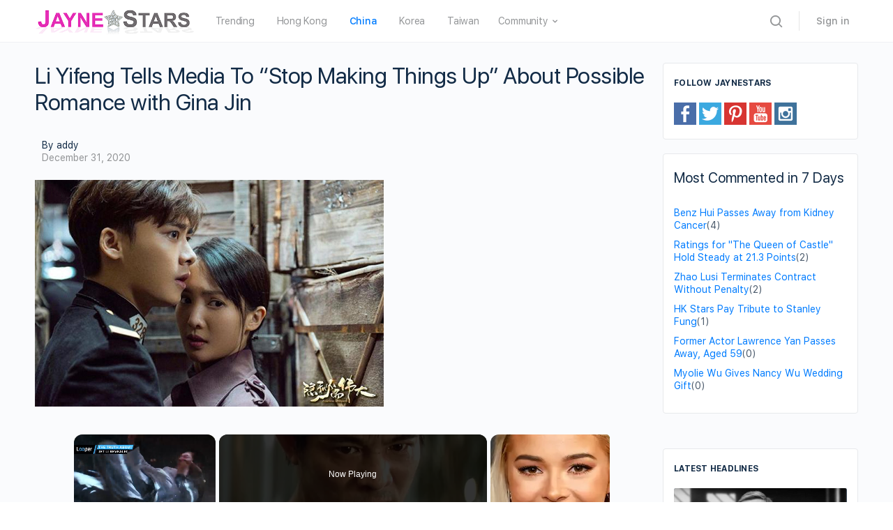

--- FILE ---
content_type: text/vtt; charset=utf-8
request_url: https://video-meta.open.video/caption/b0FMgACs6nzt/1d46b939ea5a802fabd4d3f2df1bb27a_en-US.vtt
body_size: 21849
content:
WEBVTT

00:00.720 --> 00:06.000
Matt Reif may be buds with one of the world's
most edgy comics and be mentored by a genuine

00:06.000 --> 00:12.000
comedy OG. But in the age of the Internet, fans
are always watching — for better or for worse

00:12.560 --> 00:17.040
Over the years, Matt Reif's jokes have generated
a lot of controversy, and he's not alone

00:17.040 --> 00:21.520
Dave Chappelle has also faced a tsunami of
backlash for his work. And despite being an

00:21.520 --> 00:25.680
odd couple, the two have formed a bit of a
bromance. It's Chappelle's sister's fault

00:25.680 --> 00:30.560
She was a major Rife fan, the kind who'd drive
30 minutes to see him play a small Ohio club

00:30.820 --> 00:34.520
and she introduced him to her famous brother.
They hit it off so well that Chappelle asked

00:34.520 --> 00:38.540
Rife to be one of the comedians in his
annual outdoor comedy festival summer camp

00:38.900 --> 00:44.200
Rife accepted and blew the house down. The crowds
actually leapt to their feet at the end of his set

00:44.200 --> 00:54.100
Soon, Chappelle began helping the younger comic with his career. He, over the past
six months, has become an incredible mentor and has just given me so much advice

00:54.100 --> 00:58.780
Reif may have made it big on TikTok, but
that doesn't mean he likes social media

00:59.160 --> 01:07.080
In fact, he can't stand it, but he admits that it saved his comedy career. In an
appearance on The View, Reif explains that after 11 years of struggling to make it

01:07.340 --> 01:14.340
nothing was happening, so he did a hard pivot. I was like, let me just
try the one thing I've always hated and the world seems to be so about

01:14.560 --> 01:19.780
Let's give social media a chance. It didn't take long
for social media users to fall in love with his stand-up

01:20.100 --> 01:26.180
Reif's career took off from there. one might think Rife's status
as an overnight internet success changed his mind about social

01:26.180 --> 01:31.740
media. That would be wrong. I still hate social
media. I love my fans and the people that found me

01:32.460 --> 01:36.900
Chappelle hasn't been Rife's only mentor along
the way. Whoopi Goldberg is another comic who's

01:36.900 --> 01:42.160
experienced her share of controversy. That may be
at least part of why she feels an affinity for

01:42.160 --> 01:46.860
Rife. As for Rife, he's said to make some serious
decisions about the kind of material he's going to

01:46.860 --> 01:52.640
do. You'd have to just, I guess, decide how much do
you want to be yourself and how much do you want

01:52.640 --> 01:57.360
to pander to a community that might not even care
about you in the first place. No sooner were these

01:57.360 --> 02:02.180
words out of Reif's mouth than Sonny Hostin
noted how often Whoopi says the same thing

02:02.440 --> 02:10.660
which led to a moment of understanding between the two comedians. Your work is
wonderful. Goldberg and Reif bonded over the experience of being a comic in the

02:10.660 --> 02:15.940
crosshairs in an age where, for whatever reason,
people feel entitled to literally get in your face

02:15.940 --> 02:21.360
People do feel like they can come up and say
anything to you or spit at you or take a swing

02:22.160 --> 02:29.660
Reif doesn't hesitate when it comes to praising the comics who came before him, even
expressing a little envy of earlier comedians who were able to express themselves

02:29.660 --> 02:35.520
before the era of cancel culture. You know, I do feel like
I missed out on a better generation of comedy, for sure

02:35.920 --> 02:40.320
Looking at the bright side, Reif pointed out that
the ability to call out others goes both ways

02:40.700 --> 02:48.260
As much as they're free to say anything they want about their opinion about my comedy,
I feel like I have the same freedom to say whatever I want in the form of comedy.

02:48.260 --> 02:56.180
It's hard to imagine what Rife's career would have looked like back in the day, though. Before
hitting it big on the internet, he struggled to navigate LA's legendary comedy club scene

02:56.180 --> 03:00.580
And it was arguably only because of social
media that Rife was able to propel himself

03:00.580 --> 03:08.820
into the spotlight. Without it, who knows where Rife would be? In
December 2024, Rife's memoir, Your Mom's Gonna Love Me, hit bookstores

03:08.820 --> 03:15.620
His Instagram self-promo read, Learn way too much about me,
stories I've never told, and what keeps me going every day.

03:15.620 --> 03:21.860
It's not often that someone writes their memoirs before they
turn 30, but in typical Rife fashion, he couldn't care less

03:21.860 --> 03:26.580
I'm WNBA champion Matt Rife, and I'm just
finishing up the two biggest years of my life

03:26.580 --> 03:33.140
In an appearance on Today, Rife explained, Sometimes it's easy to forget
exactly how much work you put in to get where you're at right now

03:33.140 --> 03:38.100
Rife's publisher Penguin takes a similar unapologetic
approach to describing the book, writing

03:38.100 --> 03:42.180
Matt reveals without apology everything
that led him to becoming comedy's biggest

03:42.180 --> 03:46.820
lightning rod before he reached 30, in a
story full of bold and hysterical takes

03:47.620 --> 03:51.780
I know a thing or two about red flags. In
pricey makeup, you deserve better than that

03:52.340 --> 04:00.660
Reif may credit social media for his sudden rise to fame, but it's important to
note that one specific subset of followers launched him to stardom — women

04:00.660 --> 04:17.839
In an interview with Variety, Reif admitted, of the biggest misconceptions of things I get ridiculed online for is people are like Oh he only has a female fan base
In the beginning yes because I did blow up on TikTok which is very female dominant Rife Netflix special Natural Selection was aimed squarely at a male audience

04:18.119 --> 04:22.939
opening with a joke about domestic violence, which
alienated Rife's female fans once and for all

04:23.279 --> 04:27.079
So when Elf Cosmetics invited Rife
to rep their brand in a commercial

04:27.079 --> 04:32.099
the backlash was immediate. Women took to the
internet to protest, asking why they should buy

04:32.099 --> 04:37.099
a product promoted by someone who doesn't seem
to like women. Before long, Elf issued a public

04:37.099 --> 04:44.019
apology on Instagram, stating, This campaign aimed to humorously
spotlight beauty and justice. We understand we missed

04:44.019 --> 04:52.499
the mark with people we care about in our Elf community. In June 2023, Matt
Reif took to Instagram to announce his upcoming Problematic World Tour

04:52.779 --> 05:01.159
with an assist from Ashton Kutcher. Prepare yourself
for the tour of a lifetime. Your wish is my command

05:01.159 --> 05:07.439
Let's go! The packed tour schedule included more
than 100 shows across North America and Europe

05:07.579 --> 05:11.779
but the road life took an unexpected
toll on the young comic. And in May 2024

05:12.159 --> 05:16.879
he canceled two shows in Bloomington, Indiana,
just hours before he was scheduled to take to

05:16.879 --> 05:21.319
the stage, tweeting, I'm so f***ing sorry,
but due to a last-minute medical emergency

05:21.479 --> 05:26.119
I have to reschedule our shows tonight again.
I've been doing 40-plus shows a month for a

05:26.119 --> 05:36.259
year and a half and never had to do something like this. Going from playing clubs
for 35 people who got free tickets to, we broke Ticketmaster, which is insane

05:37.039 --> 05:40.819
The Los Angeles Times reported that ticket
holders received an email explaining

05:41.219 --> 05:47.619
On the way to a recent show in Indiana, Matt experienced extreme
exhaustion symptoms and nearly fainted heading to the venue

05:48.019 --> 05:53.539
Matt is currently under advisement from his medical team
to take immediate time off from touring for two weeks

05:54.039 --> 06:03.059
Rife took a break and resumed touring in mid-June. While Reif is hardly an
overnight sensation, his rise from relative obscurity to comedy stardom was

06:03.059 --> 06:07.359
quick, and he admits it did a number on him.
Speaking to Us Weekly, Reif confessed to being

06:07.359 --> 06:13.939
a little overwhelmed, saying, "...the dream I had was, okay,
if I could just sell out weekends at comedy clubs for 300-seat

06:13.939 --> 06:18.619
venues, I f***ing ate it. The level of being
a Dave Chappelle, Kevin Hart, Cat Williams

06:18.879 --> 06:26.699
these arena acts, and top-tier entertainers never even occurred to me." He recalled
the years of waking up each morning and having nothing to do all day until it was

06:26.699 --> 06:47.839
time to hit the stage that night, musing, As for how his
newfound fame has affected his mental health, Rife shared

06:48.179 --> 06:52.779
it's gotten so much worse. There's no crash
course on how to be famous. On the plus side

06:52.779 --> 06:57.339
however, he confirmed that despite his health
setback in the middle, the problematic tour gave

06:57.339 --> 07:01.259
him the confidence that he could pull off
even bigger projects in the future, saying

07:01.579 --> 07:07.179
I've learned that I'm built for this. A
rumor about Reif caught fire in November 2023

07:07.459 --> 07:12.699
thanks to a TikTok video by plastic surgeon
Dr. Benjamin Coughlin that quickly went viral

07:12.959 --> 07:18.179
Viewer comments overwhelmingly speculated that
Coughlin was referring to Reif, who was not amused

07:18.399 --> 07:24.259
The comedian responded with a comment of his own,
writing, Lying about medical history is illegal, just FYI

07:24.619 --> 07:32.859
Reif then confronted the rumor head-on during an appearance on Access Hollywood, when
host Mario Lopez asked him to reveal the biggest lie that he'd ever read about himself

07:33.639 --> 07:40.319
That I've had plastic surgery, because puberty hit me so
late. Like, I didn't look like this until I was like 23

07:40.799 --> 07:44.559
But the rumor obviously got under Reif's
skin, because according to USA Today

07:44.739 --> 07:48.459
he addressed it again during a
stand-up set in December 2023, saying

07:48.459 --> 07:55.399
People were saying I had jaw surgery to have a jawline. I'm like,
use your brain. If I'm gonna get transformative surgery done to me

07:55.459 --> 08:00.159
do you think I'm starting with my face? You would never
hear me tell another joke for the rest of my life.

08:00.159 --> 08:04.739
I was ugly last week. Like, it was bad. And
now I look like a handsome lesbian. Like

08:04.739 --> 08:10.499
it went full spectrum. There's no question that Reif has
become one of the hottest young comics on the stand-up comedy

08:10.499 --> 08:26.578
scene. And according to an interview he gave to Men's Health in August 2023, three the only thing standing between him and superstardom are his
extraordinary good looks I feel like a porn star who just wants to act Apparently in The World According to Reif being in killer shape is important when you

08:26.578 --> 08:30.618
starring in a Hollywood action movie, but
not when you're telling jokes, Reif explained

08:31.058 --> 08:37.498
I mean, people don't want to laugh at physically attractive people. You don't want to
walk on stage and have people looking at your arms rather than listening to your jokes

08:38.058 --> 08:42.258
But that didn't stop him from working out.
Instead, he bravely bears the burden of his

08:42.258 --> 08:46.998
physical beauty, claiming that it forces him to
work harder on his material in order to shift the

08:46.998 --> 08:51.958
focus away from his buff body. Or, in
other words, ladies, my jokes are up here

08:53.038 --> 08:57.898
Reif knew there would be backlash when he joked
about domestic abuse in his 2023 Netflix special

08:57.898 --> 09:03.698
Matt Reif Natural Selection, but he went for it
from the very first joke. It started out as a story

09:03.698 --> 09:09.538
about a waitress with a massive black eye. I feel like
if she could cook, she wouldn't have that black eye

09:09.538 --> 09:15.738
Yikes. But the thing about Reif is that he
doesn't care what you think. And he doesn't

09:15.738 --> 09:22.818
mind telling you. In a post to his Instagram stories, he wrote, If you've
ever been offended by a joke I've told, here's a link to my official apology

09:23.318 --> 09:29.378
The post included a link that read, Tap to solve the issue.
According to Variety, the link led to a website selling helmets to

09:29.378 --> 09:34.218
protect the heads of people with special needs.
If anything was an invitation to be canceled

09:34.218 --> 09:39.518
that was. But nothing happened. Reif
addressed the lack of actual consequences in a

09:39.518 --> 09:45.138
set at the Hollywood Bowl, saying, What am I gonna do?
Get canceled? Cool, I'll do another bowl show. Awesome

09:45.358 --> 09:49.598
You know, that's not a real punishment.
Nothing happens. Prison's a punishment

09:50.738 --> 09:55.318
Obviously, when it comes to controversy, Reif
prefers to push the envelope rather than play

09:55.318 --> 09:59.898
it safe. Speaking to Variety, he explained, I
don't believe there's anything you can't talk

09:59.898 --> 10:03.958
about if you do it correctly, in the right way,
at the right time. You have to be yourself and

10:03.958 --> 10:07.958
not worry about offending a certain amount of
people. You might miss out on a joke that you're

10:07.958 --> 10:13.418
worried might offend somebody, but might make you
a million new fans. But it's not that Reif doesn't

10:13.418 --> 10:17.358
think about what he's saying. In fact, he's
developed a sort of litmus test for himself

10:17.358 --> 10:22.178
when he's developing an act. Appearing on a
roundtable panel for Variety, Reif explained that

10:22.178 --> 10:26.738
for him, the difference between a joke that's
offensive and one that's merely edgy is the

10:26.738 --> 10:32.918
intent of the comedian. He elaborated, Now, are you trying to
upset somebody or are you trying to make light of a certain subject

10:32.918 --> 10:37.138
That way it doesn't take up such a negative
space in someone's mind and they can laugh about

10:37.138 --> 10:41.078
something that may have brought them so much
grief. Rife's not afraid of breaking new comedy

10:41.078 --> 10:46.618
ground either. His first of two Netflix specials,
Matt Rife Lucid, a crowd work special, debuted in

10:46.618 --> 10:52.538
August 2024 and was a departure for both Rife
and Netflix. The show consisted entirely of crowd

10:52.538 --> 10:56.638
work, with Rife generating laughs from his
spontaneous interactions with members of the

10:56.638 --> 11:01.598
audience. Directed by comedian Eric Griffin,
filming took place at the Comedy Zone in Charlotte

11:01.718 --> 11:06.978
North Carolina, where in May 2024, Rife performed
six sold-out shows with cameras on hand to

11:06.978 --> 11:12.898
film at all. He was so, so funny. He engaged with
the audience. He wanted to learn about everyone

11:13.598 --> 11:17.858
In order to keep things under wraps, members of
the audience not only had to sign release forms

11:17.858 --> 11:22.578
in order to appear on camera, but were also
ordered to hand over their phones so that footage

11:22.578 --> 11:27.798
wouldn't leak on the internet. Crowdwork has long
been a specialty of Rife's, even though it can be

11:27.798 --> 11:32.358
hit or miss. He believes that it keeps his stand-up
skills sharpened, telling the Los Angeles Times

11:32.358 --> 11:39.018
it keeps me on my toes. Back in 2017, when Rife
was just 21 years old, he briefly dated British

11:39.018 --> 11:44.558
movie star Kate Beckinsale, who was twice his
age. That romance ended badly. But in 2023

11:44.838 --> 11:49.358
Rife got involved with actor and dancer Jessica
Lord, who's best known for starring in the Hulu

11:49.358 --> 11:54.938
series Find Me in Paris. Rife opened up about the
relationship in an October 2023 interview with

11:54.938 --> 12:00.338
People, sharing, It's newer, but I mean, I do
prefer to keep it on the more private side

12:00.918 --> 12:05.578
Surprisingly, for someone whose act is all about his
personal life, he doesn't like to talk about it offstage

12:05.698 --> 12:09.738
He credited Lorde for keeping his life as
balanced as possible while he was on tour, saying

12:10.318 --> 12:17.618
She forces me to take personal time, obviously, and I love that. At the
time, Reif told Esquire that he was looking for a traditional relationship

12:17.938 --> 12:22.598
admitting, I know I am just in my mid to late
20s, but still, I do want a wife and a family

12:22.598 --> 12:34.677
and a prominent home life that makes me feel comfortable safe and is my peace Unfortunately the relationship didn
last and in July 2024 before TMZ reported that the couple had split True to form Rife addressed the split honestly

12:34.917 --> 12:45.157
and even somewhat vulnerably, in his act. I
f***ing hate being single. This s*** is so trash

12:46.377 --> 12:51.397
Like many comedians, Rife has ventured into
acting, shooting guest spots on such TV sitcoms

12:51.397 --> 12:56.137
as Fresh Off the Boat and Brooklyn Nine-Nine.
But he also starred in an indie comedy feature

12:56.237 --> 13:04.337
The Private Eye. Really bad at this,
huh? Their name is Mort. But yeah

13:05.137 --> 13:09.837
Rife plays a hapless, broke P.I. named
Mort Madison, who scores a strange case

13:10.137 --> 13:15.437
Private Eye was released on video and streaming
in August 2024. At least give me your name

13:15.777 --> 13:21.597
This is all detective. If Rife gets his wish,
he'll be doing a lot more acting, he told Deadline

13:21.597 --> 13:26.177
I love acting just as much, if not more, than
stand-up. I just haven't been doing it as long

13:26.237 --> 13:29.777
and I haven't been able to get my foot in the
door. I'm really looking forward to the next

13:29.777 --> 13:37.617
project that I work on in acting to be something I'm really proud of. There's no
question that when Rife sets a goal, he works hard to achieve it. He wants to act

13:37.697 --> 13:43.277
so according to an April 2024 report in Deadline,
he was in the process of writing a new workplace

13:43.277 --> 13:48.957
sitcom set in a gym, starring himself, destined
for Netflix. But as we've established, another

13:48.957 --> 13:53.877
constant in Reif's world is controversy. And as
soon as the project was announced, the backlash

13:53.877 --> 13:59.177
began. An article popped up in The Mary Sue titled
The Last Thing I Want is a Workplace Comedy from

13:59.177 --> 14:05.117
Matt Reif. In writer Rachel Leishman's opinion,
Reif has proven that his written jokes lean towards

14:05.117 --> 14:10.497
sexism, so why would I want to see an entire show
where he's acting out said jokes? She went on to

14:10.497 --> 14:14.977
address the crowded workplace sitcom space, then
brought it back to him with a withering prediction

14:15.277 --> 14:21.057
writing, Given how his last stand-up special went, I
don't think that his premise is going to go well by any

14:21.057 --> 14:25.497
stretch of the imagination. Of course, the odds
that Rife cares what she thinks are slim to none

14:25.837 --> 14:32.437
leading toward none. In an episode of his paranormal
ghost-hunting series Overnight, Rife spent a night in the

14:32.437 --> 14:37.517
Rhode Island house that inspired The Conjuring.
That night must have been far more enjoyable than

14:37.517 --> 14:41.617
he led on at the time, because afterward he
seriously looked into buying the haunted home

14:41.757 --> 14:47.117
telling E! News, It's incredible. It's my favorite scary
movie franchise by far. I think I could do incredible

14:47.117 --> 14:51.697
things with it. And my biggest fear is the dark,
dude. You don't know what's in there. You have no clue

14:52.097 --> 14:59.477
I'll tell you what's in there, ghosts and monsters. And it seems like it
was more than just PR, because Rife's friend, comic Elton Kasti, tweeted

14:59.757 --> 15:03.597
Hey Conjuring House, myself and Matt Rife are
ready and willing to buy it if you're keen to

15:03.597 --> 15:10.617
sell. Any date, we're ready to make it happen. At the time, Rife had
already bought property in Rhode Island, not far from The Conjuring House

15:10.837 --> 15:16.197
The lot is 80 acres and includes two four-bedroom
homes. As Rife explained on the podcast Are You

15:16.197 --> 15:20.877
Garbage, I got all that for probably the
price of a two-bedroom with no yard in L.A

15:21.797 --> 15:26.737
Like many celebrities, Rife receives gifts from
fans. However, some of those gifts have veered

15:26.737 --> 15:31.697
into the weird category. In a sit-down with
fellow comedian Tom Segura on the Ladders

15:31.697 --> 15:38.197
Your Mom's House podcast, Rife shared, I've gotten hair, I've
gotten toenails, no letter to go with them, just in a bag

15:38.837 --> 15:42.957
At your shows, Matt, even grandmas
be throwing their bras at you

15:43.597 --> 15:47.457
Then there are the fans who believe they
have a close personal connection with him

15:47.597 --> 15:53.397
not realizing they're the victims of online scammers. Reif
explained, So many people will come to shows and be like

15:53.477 --> 15:58.857
Matt told me to come here. I sent him $1,000 last
week. He went on to single out one particularly

15:58.857 --> 16:04.577
gullible fan who insisted she needed to meet Reif
after a show. According to Reif, he was standing

16:04.577 --> 16:08.737
on the other side of the stage door listening to
the woman interact with members of his security

16:08.737 --> 16:15.537
team. And a lady was like, I've been texting with
Matt for weeks. We exchanged sexy photos together

16:16.157 --> 16:21.877
She tried to prove it by showing the bouncers her
phone, insisting, look, he's texting me right now

16:22.277 --> 16:26.837
Needless to say, Reif, who was listening to the
exchange in real time, wasn't using his phone

16:27.197 --> 16:31.737
Afterward, Rife had an important message for fans
who believe they're communicating with him online

16:32.417 --> 16:34.477
I'm never going to ask for money


--- FILE ---
content_type: text/vtt; charset=utf-8
request_url: https://video-meta.open.video/caption/9Pxw6wOYAIzA/064acea0dac9c84868425a424c3e14fc_en-US.vtt
body_size: 14107
content:
WEBVTT

00:00.400 --> 00:05.800
The Bachelor series loves telling how increasingly
dramatic each season gets, but what goes down

00:05.800 --> 00:11.600
behind the scenes can be even juicier than a
shocking rose ceremony rejection. From tragic

00:11.600 --> 00:17.280
crimes to phony weddings to scandalous hookups,
here are the craziest Bachelor moments you

00:17.280 --> 00:24.960
didn't see on TV. Many fans were rooting for Emily
Maynard to find love during Season 8 of The Bachelorette

00:24.960 --> 00:29.800
support that made sense given her tragic
backstory and status as a single mom. But we're

00:29.800 --> 00:39.620
For viewers cheering on a villain in disguise the entire time? Jeff Holm,
who received the final rose from Maynard in July 2012, might say yes

00:39.620 --> 00:44.320
Although Holm and Maynard initially dismissed
the August 2012 tabloid reports of a rift

00:44.320 --> 00:51.620
between them as, quote, bogus, Holm's brother Mike told
Us Weekly, "...I can tell you that it's all 100% true

00:51.620 --> 00:57.040
I was there and I heard the fight and watched the
whole thing go down, Emily leaving and everything

00:57.040 --> 01:02.080
I love my brother very much, and like the rest
of our family, I just want him to be happy.

01:02.080 --> 01:07.280
Jeff's ex-girlfriend Kaylee also spilled the
tea to Us Weekly a month later, claiming Emily

01:07.280 --> 01:12.740
cheated with football star Matt Leinert. Jeff
supposedly found inappropriate text messages

01:12.740 --> 01:17.420
between Emily and Matt that caused him to
question their whole relationship. He reportedly

01:17.420 --> 01:21.900
told Kaylee, She strung me along and was
talking to another guy the whole time

01:21.900 --> 01:28.660
By October 2012, Gemily was no more, although
neither Jeff nor Emily confirmed any infidelity

01:28.660 --> 01:38.360
in their official statements about the split. Season 19 Bachelor lead
Chris Soules encountered tragedy on April 24th, 2017, when, according

01:38.360 --> 01:44.220
to the Chicago Tribune, his pickup truck allegedly
rear-ended a tractor belonging to his 66-year-old

01:44.220 --> 01:50.800
neighbor Kenneth Mosher. After calling 911 and reporting
that Mosher didn't appear to be breathing, Soules allegedly

01:50.800 --> 01:54.680
left the scene and returned back
to his home before police arrived

01:54.680 --> 01:59.740
Sadly, Mosher later died at the hospital as a
result of his injuries, and Solz was arrested

01:59.740 --> 02:04.260
and charged. "...you are charged with leaving
the scene of an accident causing death.

02:04.260 --> 02:09.720
Solz initially faced felony charges and up to
five years in prison, according to Us Weekly

02:09.720 --> 02:15.460
but the reality star's legal team was able
to arrange a plea deal in November 2018

02:15.460 --> 02:20.320
One of the most upsetting off-camera Bachelor
events concerns Britt Nilsen, who starred on

02:20.320 --> 02:28.260
season 19 of the original series. Nilsen, in a brave move,
revealed that she struggled with a bulimia relapse during the show

02:28.260 --> 02:32.500
"'I felt insecure. I didn't feel pretty enough. I
didn't know what was going on. I missed my family.'

02:32.500 --> 02:37.360
Blaming the relapse on pain and anxiety, Nilsen
shared that she dealt with the eating disorder

02:37.360 --> 02:41.540
for most of her life, and that she tried to
conceal her health issue during her time on

02:41.540 --> 02:49.040
the show. "'Your mic's 24-7, and I would take my
mic off and, you know, try to hide it under towels

02:49.040 --> 03:00.501
and stuff so they wouldn hear me throw up Luckily for Nilsen she has found support in her now Jeremy Byrne just
stuck by me with it and he would ask me about it and keep me accountable and it actually got much much better

03:00.501 --> 03:06.221
Juan Pablo is arguably the most criticized
Bachelor of all time, an opinion that seems

03:06.221 --> 03:11.721
to hold weight when you consider what he told
runner-up Claire Crawley during a helicopter ride

03:11.721 --> 03:16.761
During a one-on-one date, the season 18 Bachelor
decided to whisper a sweet nothing in Crawley's

03:16.761 --> 03:23.681
ear that audio didn't pick up. As it turned out, that
sweet nothing became a total deal-breaker for Crawley

03:23.681 --> 03:28.181
According to E! News at the time, Crawley
said during a confessional, "...I'm shocked

03:28.181 --> 03:32.441
He chose to tell me something that no woman
wants to hear, that he doesn't know me, and

03:32.441 --> 03:37.701
some sexual thing I don't want to repeat.
It was insulting and it was offensive.

03:37.701 --> 03:43.601
So what did Juan Pablo really say to Crawley?
In March 2014, an insider told Us Weekly

03:43.601 --> 03:48.181
He said, I love f— you, but I
don't know you." The good news

03:48.181 --> 03:53.061
Crowley moved on from their breakup fairly
quickly thanks to the inappropriate conversation

03:53.061 --> 03:59.241
The source added, She's totally over him. She is done
with him and relieved that they are not together

03:59.241 --> 04:03.841
It's pretty common for Bachelor couples to
break up after they re-enter the real world

04:03.841 --> 04:12.081
something Andy Dorfman and Josh Murray know all too well. Well, not only
did the couple split six months after Dorfman gave Murray the final rose in

04:12.081 --> 04:21.981
July 2014, but their breakup was chock-full of drama. Dorfman confessed
to Us Weekly in May 2016 that Murray would sometimes call her derogatory

04:21.981 --> 04:28.381
names during their fights, a disturbing claim
given their seemingly perfect on-camera personas

04:28.381 --> 04:33.001
Dorfman elaborated on these issues in her book
It's Not Okay, alleging that Murray didn't

04:33.001 --> 04:38.321
want her to pursue a career and that he would
express jealousy over her male friendships

04:38.321 --> 04:43.401
Dorfman's breaking point? According to her book, it was
when Murray allegedly called her a name in front of their

04:43.401 --> 04:48.901
friends following an argument. She explained,
My humiliation had hit an all-time high

04:48.901 --> 04:54.481
I was tired of the snark, tired of the childish
behavior, tired of the accusations, and now

04:54.481 --> 05:01.301
I was tired of him. According to the Atlanta
Journal-Constitution, Murray said in response to Dorfman's book

05:01.301 --> 05:06.241
It saddens me and is very unfortunate that
Andy has chosen to characterize me in such

05:06.241 --> 05:11.781
a negative way. I respect the private relationship we
had for those eight months, and I wish her nothing

05:11.781 --> 05:16.281
but the best. I pray she finds
peace and happiness in her life.

05:16.281 --> 05:21.181
Many fans thought Marcus Grodd and Lacey Fadul
found love during their time on Bachelor in

05:21.181 --> 05:27.501
Paradise in summer 2015. The two cemented
their romance with a wedding in June 2015

05:27.501 --> 05:32.441
an event that was officiated by Bachelor host
Chris Harrison. The pairing seemed like a

05:32.441 --> 05:38.561
dream come true until the relationship imploded
one year after their nuptials in June 2016

05:38.561 --> 05:43.161
But what seemed like your average bachelor
breakup turned into a major scandal after

05:43.161 --> 05:56.843
it came to light that the two were never legally married Grodd claims Fadul vanished after they returned home
from Mexico He told Life Style magazine feels like she a runaway bride We had this fantastic relationship

05:56.843 --> 06:05.003
and then it totally vanished. It was like she ran away.' As for the legal side
of things, they never signed the paperwork to make their marriage official

06:05.003 --> 06:09.803
Grodd added, "'When we came back we were supposed
to start the paperwork, but she stalled.'

06:09.803 --> 06:16.103
After supposedly finding flirty texts in Fadul's
phone from another guy around January 2016

06:16.543 --> 06:22.483
the two started drifting further apart. Then,
in June 2016, Fadul allegedly cut off all

06:22.483 --> 06:28.283
communication. The Bachelor contestant Becca
Martinez's time in the iconic mansion wasn't

06:28.283 --> 06:36.683
always easy because of her
age. How old are you? I'm 22

06:37.843 --> 06:44.003
Oh my God. Martinez complained to People magazine
about the alleged ageist backlash she received, stating

06:44.383 --> 06:52.723
I've never gotten so much judgment in my life about how old I am. Martinez
got the last laugh, however, when she blasted her season's bachelor, Ari, for

06:52.723 --> 07:00.603
his seemingly inappropriate DMs. It all started after Ari
dumped Becca for his runner-up, Lauren, in mid-January 2018

07:01.063 --> 07:10.583
a decision that played out when the finale aired in early March 2018. Amid all of
this drama, Martinez took to Twitter to share screenshots of DMs Ari sent her in

07:10.583 --> 07:18.043
early February 2018. The conversation, arguably a
lighthearted one, between the exes centered around Martinez's

07:18.043 --> 07:26.223
missing-person status after The Bachelor wrapped filming. After Martinez
made a few memes to poke fun at her embarrassing predicament, Ari sent her

07:26.223 --> 07:32.323
a DM saying, "'This may just win the internet today.
Such a shame they didn't use your license photo.'

07:32.323 --> 07:38.063
Martinez captioned a tweet featuring screenshots
of the DMs. DMing your ex is a good look too, Ari

07:38.563 --> 07:43.423
As for Ari's response, he told E! News,
I think it just shows her immaturity

07:43.663 --> 07:47.583
But I really don't think that he's mature
enough to handle a real committed relationship

07:47.963 --> 07:56.683
I don't. He's impulsive and he doesn't think through his actions. Amanda Stanton
and Josh Murray met while starring on Bachelor in Paradise in summer 2016

07:57.083 --> 08:01.023
I feel like we're having such a great
connection. And I like you a lot

08:01.023 --> 08:07.983
And people can see our connection and stuff." The two got engaged by the
end of the show, and they went on to have a long-distance relationship

08:07.983 --> 08:14.083
that ended in flames around January 2017.
As for why the couple called it quits

08:14.083 --> 08:21.783
Let's just say there was a ton of drama behind the scenes. Murray's assistant
Haley spilled the beans to E! News, claiming that the couple got into

08:21.783 --> 08:25.863
a huge fight during the finale of
Nick Viall's season of The Bachelor

08:25.863 --> 08:31.743
Haley explained, Amanda ended up taking his things from
their shared apartment and putting them out in the hallway

08:31.743 --> 08:36.203
Haley also alleged that Stanton refused to
return Murray's car, and the police had to

08:36.203 --> 08:50.364
get involved. In response Stanton told E that the claims were all lies Unfortunately the drama escalated
when Stanton started dating Bachelorette alum Robbie Hayes in July 2017 Murray mom commented on an Instagram

08:50.364 --> 08:55.564
pic of the new couple, writing the word, wow,
next to laughing emojis, a sentiment Stanton

08:55.564 --> 09:01.004
didn't appreciate, according to Wet Paint.
In the comments, Stanton shot back, in part

09:01.004 --> 09:06.844
I'm sorry you lack social skills and don't see how
that is inappropriate-slash-childish-slash-slightly

09:06.844 --> 09:11.624
creepy. Hopefully I'm squashing this before
the show airs and you make 10,000 fake accounts

09:11.624 --> 09:19.604
to troll me like usual." Bachelor in Paradise faced a major
scandal in June 2017, when contestants Corinne Olympios

09:19.604 --> 09:25.004
and Demario Jackson drunkenly hooked up in
the jacuzzi, right in front of the cameras

09:25.004 --> 09:29.344
The footage never aired, however, after two
producers filed complaints claiming they were

09:29.344 --> 09:34.544
uncomfortable with what went down. The producers'
complaints then triggered an investigation

09:34.544 --> 09:42.104
which halted production for 10 days. Naturally, the tabloids exploded
with speculation, but the predominant rumor that emerged was

09:42.104 --> 09:50.364
that Olympios was too intoxicated to consent the encounter. According to
People magazine, the investigation ultimately concluded that it, quote

09:50.364 --> 09:54.844
"...could not support any charge of misconduct
by a cast member," and denied that the safety

09:54.844 --> 10:01.024
of any cast member was ever in jeopardy. Both Jackson
and Olympios later spoke out about the scandal

10:01.024 --> 10:05.924
Jackson maintained to The Hollywood Reporter
that the encounter was 100 percent consensual

10:06.404 --> 10:10.604
Meanwhile, Olympios told Good Morning America
that she didn't remember much at all about

10:10.604 --> 10:15.064
the incident due to a mix of the alcohol and
prescription medication she'd consumed, which

10:15.064 --> 10:22.424
resulted in, quote, a horrible, horrible blackout. However,
she did add that there was no bad blood between her and Jackson

10:22.424 --> 10:28.604
I have nothing against you. I'm so sorry that you had
to go through this. I know exactly what it feels like

10:28.704 --> 10:37.164
I had to go through it, too. and I wish you all the best." Before Rachel Lindsay
became the first African-American Bachelorette, she competed to win Nick Viall's

10:37.164 --> 10:44.084
heart in Season 21 of The Bachelor. During her time in the
mansion, she butted heads with Vanessa Grimaldi, the woman Viall

10:44.084 --> 10:50.584
proposed to in the finale. Although fighting between contestants
is nothing new in the Bachelor universe, this feud is

10:50.584 --> 10:55.344
particularly juicy because fans didn't know
about it until after the season wrapped

10:55.344 --> 11:00.344
The topic only came to light because another
contestant from Viall Season, Danielle Lombard

11:00.344 --> 11:06.744
spilled the beans on Reddit, writing to one fan, "'Vanessa
called Rachel something that was extremely derogatory

11:06.744 --> 11:12.004
From what I heard, it was bad. Vanessa had
to be separated for the rest of the show.'

11:12.004 --> 11:16.784
Following rampant speculation about this derogatory
word, Lindsay addressed the situation in a

11:16.784 --> 11:23.724
conversation with Entertainment Tonight, saying, "'She called
me a bully, and for her to use that phrase was offensive to me

11:23.724 --> 11:28.104
Janessa told me that I used aggressive
tones with her, and I was very upset by that

11:28.404 --> 11:31.784
There are so many stereotypes
placed on African American women.


--- FILE ---
content_type: text/vtt; charset=utf-8
request_url: https://video-meta.open.video/caption/IImOpaqrZ2Ll/10247d5da5315f5c4a200524799bc73e_en-US.vtt
body_size: 12839
content:
WEBVTT

00:00.560 --> 00:05.680
After breaking into worldwide superstardom
with Lethal Weapon 4, Jet Li became one of

00:05.680 --> 00:10.880
cinema's most renowned martial arts stars.
From sham marriages to global disasters to

00:10.880 --> 00:14.880
the rumors around his health,
here's the untold truth of Jet Li

00:15.920 --> 00:22.880
In 1973, the legendary actor and director Bruce
Lee passed away under mysterious circumstances

00:22.880 --> 00:27.280
leaving China, America, and the rest
of the movie-loving world in shock

00:27.280 --> 00:32.360
The following year, the 11-year-old Jet Li was
performing a kung fu demonstration in Hong Kong

00:32.360 --> 00:37.280
when he was approached by a movie producer and
asked how he felt about becoming the next Bruce

00:37.280 --> 00:42.540
Li. Speaking to TalkAsia in 2003,
Li recalled the encounter. He said

00:42.880 --> 00:49.220
When the movie studio producer talked to me, he said, Hi, little
kid. When you grow up, do you want to become an action star

00:49.620 --> 00:54.700
I said, OK, why not? So since then, every
year the producer came to me to look at me

00:54.700 --> 01:05.180
He would say, Although he had greatly admired Bruce
Lee, as a young boy Jet Li couldn't imagine that

01:05.180 --> 01:09.180
his name would ever be mentioned in the
same breath as the martial arts star

01:09.500 --> 01:24.400
Lee added, Jet Li had turned 17 by the time the producer
decided he was ready to make his debut feature film

01:24.700 --> 01:30.660
He was cast in Shaolin Temple, the first in a series
of movies that established him as a star in China

01:31.780 --> 01:40.060
1974 turned out to be quite the eventful year for Lee. Not only did
the 11-year-old find him catching the interest of Chinese movie studios

01:40.260 --> 01:48.480
but he also got to perform in front of the U.S. president. Lee and
the Chinese national Wushu team were invited to the White House

01:48.480 --> 01:54.520
where they put on a show for Richard Nixon. Nixon wasn't
exactly popular at the time, and after he saw what Lee could do

01:54.520 --> 01:59.680
he apparently offered him the job of protecting
him. According to We Are the Mighty, the president

01:59.680 --> 02:04.800
jokingly asked if Lee would consider becoming his
personal muscle once he was old enough to work

02:05.200 --> 02:09.960
Lee's reply is said to have left those in
attendance stunned. He allegedly insisted

02:10.539 --> 02:15.840
No, I don't want to protect any individual.
When I grow up, I want to defend my one billion

02:15.840 --> 02:21.160
Chinese countrymen. The silence that fell over
the room was broken by then Secretary of State

02:21.160 --> 02:26.780
Henry Kissinger, who quipped, Heavens, such a
young boy, and he already speaks like a diplomat

02:27.760 --> 02:33.160
During his candid 2003 interview with TalkAsia,
Lee was asked if there was any truth to the

02:33.160 --> 02:37.560
rumors that his hotel room had been bugged
during his first visit to the United States

02:38.000 --> 02:42.040
The Nixon administration were found to have
frequently spied on their political rivals

02:42.040 --> 02:59.963
using hidden mics and the Chinese government were apparently very wary about sending the Wushu team on a tour of America knowing that they could potentially be targeted for
information They were so wary in fact that they warned the traveling team members to be careful about what they said at all times including when they were in the privacy of their

02:59.963 --> 03:07.703
hotel rooms. During his interview, Li confirmed, It's true. At that
time, China and America had just started a relationship between the two

03:07.703 --> 03:13.183
countries. It is so funny. When I went there, I
wanted to try to see if they have a bug or not

03:13.183 --> 03:17.103
So in New York, in a big hotel,
I talked to the mirrors.

03:17.103 --> 03:21.883
Lee claims that he said out loud that he
would really like some chocolate and ice cream

03:21.883 --> 03:27.363
To his surprise, the treats he had wished for in
his private quarters miraculously materialized

03:27.363 --> 03:35.283
"...I opened the door, anything I asked
on the table, I thought, wow, that's true

03:35.283 --> 03:41.983
It's fun." Lee's first appearance in a Hollywood
movie was as the villain in 1998's Lethal Weapon

03:41.983 --> 03:47.363
four, but he wasn't used to playing a bad guy at
the time. He got his chance to play the hero in

03:47.363 --> 03:53.183
Western cinema two years later, when he was
cast as the male lead in 2000's Romeo Must Die

03:53.423 --> 03:58.983
starring opposite Aaliyah. Like Lee, the R&B
singer-turned-actress was trying to earn her

03:58.983 --> 04:04.303
stripes in Tinseltown. Sadly, she died before
she really got the chance to establish herself

04:04.703 --> 04:09.883
On August 25, 2001, the 22-year-old
boarded a small plane headed to Miami

04:09.883 --> 04:15.523
but the aircraft would never reach its destination,
having been dangerously overloaded before takeoff

04:15.943 --> 04:19.943
Aliyah, as well as her staffers and the
crew of the aircraft, were all killed

04:20.383 --> 04:24.063
When Lee later returned to Vancouver,
where Romeo Must Die had been filmed

04:24.283 --> 04:32.463
he found it difficult to be back there. He told IGN, I have some memories
of this very beautiful city, but it still makes me think about Aliyah

04:32.763 --> 04:36.503
We worked together here for a few
months. She was such a talented girl

04:36.503 --> 04:40.183
and some locations when you pass by
every day, you still think about her

04:41.203 --> 04:46.423
Romeo Must Die didn't exactly blow the critics
away, but Lee was considered one of the movie's

04:46.423 --> 04:51.223
highlights. The box office numbers were a little
more convincing, however. The film managed to

04:51.223 --> 04:57.903
rake in $91 million worldwide from a budget of $25
million, which was seen as a pretty decent haul

04:57.903 --> 05:02.443
at the time. All things considered, it was a
success for Lee, who felt so comfortable with

05:02.443 --> 05:08.283
his future prospects that he went on to turn down
a role in the Matrix sequels. Speaking to Talk Asia

05:08.543 --> 05:12.843
the star explained that he had to make a choice
between the Matrix sequel, for which he was

05:12.843 --> 05:23.863
reportedly offered the part of Seraph, and Jong-Emo's Hero. Lee mused, Sometimes
you get something and sometimes you lose something. Lee claimed to be a fan of the

05:23.863 --> 05:28.963
Wachowskis, but added that he wasn't a fan of what
the sibling directors did to the action genre

05:28.963 --> 05:39.687
Lee explained, Only everyone can fight. Man
can fight, girl can fight, little boy can fight

05:39.687 --> 05:44.807
even cartoons can do the same thing. In
this movie, everyone really can fight

05:44.807 --> 05:48.647
His decision to favor Hero over The
Matrix sequels paid off, however

05:48.647 --> 05:53.847
as the Chinese wushu film won widespread
approval, while The Matrix Reloaded and

05:53.847 --> 06:04.567
The Matrix Revolutions fizzed out with critics. Whoa. After his breakthrough
in America, Lee found himself spending more and more time in the United States

06:04.567 --> 06:09.767
He decided that it made sense to apply for
American citizenship, which he was duly granted

06:10.227 --> 06:16.167
But he renounced both his American and Chinese
citizenship in 2009 in order to move to Singapore

06:16.467 --> 06:24.747
which doesn't generally allow for dual citizenship. The actor reportedly
spent around $15 million on a swanky three-floor property and moved

06:24.747 --> 06:29.667
his family to the tax-friendly island, following
in the footsteps of Facebook co-founder Eduardo

06:29.667 --> 06:38.327
Savarin and fellow martial arts movie legend Jackie Chan. The fact that he
likely pays half of the amount of tax he would be paying in the States was

06:38.327 --> 06:45.287
surely a factor in Li's move. But, according to Nomad Capitalist,
Singapore's excellent education system also influenced

06:45.287 --> 06:53.627
Li's decision. But how did the people of China take the news? Traditionally,
Chinese celebrities that ditch the homeland for Singapore are dubbed traitors

06:53.627 --> 06:58.467
and take a major hit to their reputation. But
strangely enough, this didn't happen with Li

06:58.867 --> 07:02.927
According to the South China Morning Post,
polls revealed that only half of the Chinese

07:02.927 --> 07:08.047
citizens asked about Lee leaving China objected
to it, with one fan even suggesting that they

07:08.047 --> 07:16.027
would like to do the same. That blogger wrote, It's his right to live
where he wants to. If I could, I will follow suit. Singapore's passport

07:16.027 --> 07:23.567
is better. Rumors that Lee was in grave health spread
like wildfire in 2018 after a photo of the actor

07:23.567 --> 07:28.167
looking old and seemingly frail went
viral, forcing his manager to respond

07:28.167 --> 07:33.227
Steven Chaseman told USA Today that the
story was a lot of worrying over nothing

07:33.507 --> 07:37.407
and Lee was simply in a bad light when
he posed for a quick snap with a fan

07:37.727 --> 07:51.107
Chaseman said, Fans were quick to blame
Lee's grave new look on his hyperthyroidism

07:51.267 --> 07:57.767
which he had been diagnosed with in 2010. While Lee has been
able to keep the condition under control using medication

07:57.767 --> 08:03.447
his health has often become a cause for
concern among fans. In 2016, Lee said

08:03.827 --> 08:13.687
The action star has also joked
that a wheelchair company

08:13.687 --> 08:37.150
had been spreading the rumors to boost sales. He went on to reassure fans that he was A saying saying is nothing to worry about
my health Lee looked capable as ever in behind footage from a 2017 short film and Disney is clearly confident in the actor health

08:37.291 --> 08:41.591
as the Mouse House has cast him in its
upcoming live-action remake of Mulan

08:42.691 --> 08:48.051
The devastation caused by the 2004 Boxing
Day tsunami can't easily be understated

08:48.051 --> 08:54.411
On December 26, a 9.2 magnitude earthquake
shook the seabed off the coast of Sumatra

08:54.411 --> 09:02.391
Indonesia, sending 40-foot waves hurtling towards
land. In the end, a staggering 230,000 people lost

09:02.391 --> 09:08.091
their lives across 14 different countries, one of
which was the Maldives. Lee and his family were

09:08.091 --> 09:14.211
vacationing on one of the 26 ring-shaped atolls
that make up the South Asian Republic when the

09:14.211 --> 09:20.231
tsunami struck, and they had a very close and
very lucky escape. During a Hong Kong fundraiser

09:20.231 --> 09:27.031
Lee recalled, The waves came really quickly and formed
swirls. I carried my daughters and pulled my maid and ran

09:27.311 --> 09:31.571
I'd only walked three steps when I realized
that the water had already come up to my waist

09:31.791 --> 09:35.911
In a matter of seconds, the idyllic setting
had turned into something out of a nightmare

09:36.191 --> 09:40.231
Lee continued, When I looked back,
everything I saw minutes ago was gone

09:40.491 --> 09:46.811
Everything was surrounded by the ocean. The houses collapsed.
I continued to run, but the water was already up to my mouth

09:46.811 --> 09:52.091
Luckily, Lee, his family, and his maid all
survived to tell the tale, which is apparently

09:52.091 --> 09:58.291
exactly what the actor intends to do. In 2017,
reports suggested that he was planning to star

09:58.291 --> 10:02.331
in a film about the tsunami as part
of a Chinese-Indonesian co-production

10:03.591 --> 10:08.831
Surviving the tsunami changed Lee's outlook on
life. The actor had an epiphany following the

10:08.831 --> 10:13.971
disaster, deciding that he wanted to dedicate
himself to philanthropy after being deeply moved

10:13.971 --> 10:18.951
by the treatment he and his family received from
total strangers. If it weren't for the actions of

10:18.951 --> 10:23.651
four brave men who swam to Lee's aid after he
screamed for help, his two youngest daughters

10:23.651 --> 10:30.711
would have likely drowned. He later explained, The experience of
surviving the chaos and witnessing the devastation caused by this

10:30.711 --> 10:35.491
natural disaster has changed me forever.
During the recovery period in the Maldives

10:35.651 --> 10:39.891
I was deeply moved to see that everyone
who was able to help willingly pitch in

10:39.891 --> 10:44.511
Never once did anyone ask, where are
you from, or what nationality are you

10:44.631 --> 10:49.151
I wondered, was it possible to keep that spirit
alive and transcend traditional boundaries

10:49.151 --> 10:53.851
to help humanity at large? The whole
ordeal put life into perspective for him

10:54.091 --> 10:58.851
I had spent the first 41 years of my life
thinking about Jet Li first, wanting to prove

10:58.851 --> 11:03.791
I was special, wanting to prove I was a star.
So Li set up his own charitable foundation

11:04.111 --> 11:08.991
He said, I realized that all the money and power in
the world would not have saved me from the water

11:08.991 --> 11:14.811
That night, I decided I couldn't wait until I
was retired. I had to do something right away.


--- FILE ---
content_type: text/vtt; charset=utf-8
request_url: https://video-meta.open.video/caption/EtLafHIzBmd4/1aadb798b04cd741c5148f57498dee8d_en-US.vtt
body_size: 1625
content:
WEBVTT

00:00.000 --> 00:03.759
Peace y'all, it's your boy Johnny
Fastlane here with AllHipHop.com

00:03.759 --> 00:08.399
So, Nicki Minaj snaps on a fan for
comparing Red Ruby the Sleaze to Chun-Li

00:08.399 --> 00:16.559
Let's talk hip hop. Aight, so this situation is funny
as hell, right? Because Nicki Minaj snapped on a fan

00:16.559 --> 00:22.239
for comparing Red Ruby the Sleaze to Chun-Li,
right? So a fan, they went on Twitter and they

00:22.239 --> 00:28.239
basically said, yo listen, here's Red Ruby the
Sleaze, here's Chun-Li, pick your fighter, right

00:28.239 --> 00:32.000
And you guys know that Nicki Minaj
has a bunch of different personas

00:32.000 --> 00:37.599
Roman, I mean she has a lot of different people
that she will call up from her soul, right

00:37.599 --> 00:42.159
It's crazy as hell because Nicki Minaj saw that
and she responded, man, she don't like people

00:42.159 --> 00:48.080
comparing Red Ruby the Sleaze to Chun-Li, right?
So she said, how dare you, right? She said

00:48.080 --> 00:53.840
Chun-Li was written as a single slash radio
gag on an original beat that I helped create

00:53.840 --> 00:59.119
from scratch with the producer. The video was
the best thing since sliced bread and anaconda

00:59.119 --> 01:05.120
she says, right? But she also says Red Ruby the
Sleaze was written as a complex bar for bar gag

01:05.120 --> 01:11.360
Don't do Chun like that, don't you dare do Chun
like that, right? Which is funny as hell. So we

01:11.360 --> 01:16.879
see that Nicki Minaj holds a special place in
her heart for Chun-Li, right? I agree, man

01:16.879 --> 01:21.279
I think Chun-Li is fire and Chun-Li was a whole
moment while Red Ruby the Sleaze kind of seems

01:21.279 --> 01:26.239
like a freestyle type of thing. Plus it's an old
beat from like Loomie D back in the day, right

01:26.800 --> 01:31.279
So either way, man, Nicki Minaj set her fans
straight. I'm just waiting for the album

01:31.279 --> 01:34.080
but yeah, let me know what y'all
think about this in the comments


--- FILE ---
content_type: text/vtt; charset=utf-8
request_url: https://video-meta.open.video/caption/9Pxw6wOYAIzA/064acea0dac9c84868425a424c3e14fc_en-US.vtt
body_size: 14077
content:
WEBVTT

00:00.400 --> 00:05.800
The Bachelor series loves telling how increasingly
dramatic each season gets, but what goes down

00:05.800 --> 00:11.600
behind the scenes can be even juicier than a
shocking rose ceremony rejection. From tragic

00:11.600 --> 00:17.280
crimes to phony weddings to scandalous hookups,
here are the craziest Bachelor moments you

00:17.280 --> 00:24.960
didn't see on TV. Many fans were rooting for Emily
Maynard to find love during Season 8 of The Bachelorette

00:24.960 --> 00:29.800
support that made sense given her tragic
backstory and status as a single mom. But we're

00:29.800 --> 00:39.620
For viewers cheering on a villain in disguise the entire time? Jeff Holm,
who received the final rose from Maynard in July 2012, might say yes

00:39.620 --> 00:44.320
Although Holm and Maynard initially dismissed
the August 2012 tabloid reports of a rift

00:44.320 --> 00:51.620
between them as, quote, bogus, Holm's brother Mike told
Us Weekly, "...I can tell you that it's all 100% true

00:51.620 --> 00:57.040
I was there and I heard the fight and watched the
whole thing go down, Emily leaving and everything

00:57.040 --> 01:02.080
I love my brother very much, and like the rest
of our family, I just want him to be happy.

01:02.080 --> 01:07.280
Jeff's ex-girlfriend Kaylee also spilled the
tea to Us Weekly a month later, claiming Emily

01:07.280 --> 01:12.740
cheated with football star Matt Leinert. Jeff
supposedly found inappropriate text messages

01:12.740 --> 01:17.420
between Emily and Matt that caused him to
question their whole relationship. He reportedly

01:17.420 --> 01:21.900
told Kaylee, She strung me along and was
talking to another guy the whole time

01:21.900 --> 01:28.660
By October 2012, Gemily was no more, although
neither Jeff nor Emily confirmed any infidelity

01:28.660 --> 01:38.360
in their official statements about the split. Season 19 Bachelor lead
Chris Soules encountered tragedy on April 24th, 2017, when, according

01:38.360 --> 01:44.220
to the Chicago Tribune, his pickup truck allegedly
rear-ended a tractor belonging to his 66-year-old

01:44.220 --> 01:50.800
neighbor Kenneth Mosher. After calling 911 and reporting
that Mosher didn't appear to be breathing, Soules allegedly

01:50.800 --> 01:54.680
left the scene and returned back
to his home before police arrived

01:54.680 --> 01:59.740
Sadly, Mosher later died at the hospital as a
result of his injuries, and Solz was arrested

01:59.740 --> 02:04.260
and charged. "...you are charged with leaving
the scene of an accident causing death.

02:04.260 --> 02:09.720
Solz initially faced felony charges and up to
five years in prison, according to Us Weekly

02:09.720 --> 02:15.460
but the reality star's legal team was able
to arrange a plea deal in November 2018

02:15.460 --> 02:20.320
One of the most upsetting off-camera Bachelor
events concerns Britt Nilsen, who starred on

02:20.320 --> 02:28.260
season 19 of the original series. Nilsen, in a brave move,
revealed that she struggled with a bulimia relapse during the show

02:28.260 --> 02:32.500
"'I felt insecure. I didn't feel pretty enough. I
didn't know what was going on. I missed my family.'

02:32.500 --> 02:37.360
Blaming the relapse on pain and anxiety, Nilsen
shared that she dealt with the eating disorder

02:37.360 --> 02:41.540
for most of her life, and that she tried to
conceal her health issue during her time on

02:41.540 --> 02:49.040
the show. "'Your mic's 24-7, and I would take my
mic off and, you know, try to hide it under towels

02:49.040 --> 03:00.501
and stuff so they wouldn hear me throw up Luckily for Nilsen she has found support in her now Jeremy Byrne just
stuck by me with it and he would ask me about it and keep me accountable and it actually got much much better

03:00.501 --> 03:06.221
Juan Pablo is arguably the most criticized
Bachelor of all time, an opinion that seems

03:06.221 --> 03:11.721
to hold weight when you consider what he told
runner-up Claire Crawley during a helicopter ride

03:11.721 --> 03:16.761
During a one-on-one date, the season 18 Bachelor
decided to whisper a sweet nothing in Crawley's

03:16.761 --> 03:23.681
ear that audio didn't pick up. As it turned out, that
sweet nothing became a total deal-breaker for Crawley

03:23.681 --> 03:28.181
According to E! News at the time, Crawley
said during a confessional, "...I'm shocked

03:28.181 --> 03:32.441
He chose to tell me something that no woman
wants to hear, that he doesn't know me, and

03:32.441 --> 03:37.701
some sexual thing I don't want to repeat.
It was insulting and it was offensive.

03:37.701 --> 03:43.601
So what did Juan Pablo really say to Crawley?
In March 2014, an insider told Us Weekly

03:43.601 --> 03:48.181
He said, I love f— you, but I
don't know you." The good news

03:48.181 --> 03:53.061
Crowley moved on from their breakup fairly
quickly thanks to the inappropriate conversation

03:53.061 --> 03:59.241
The source added, She's totally over him. She is done
with him and relieved that they are not together

03:59.241 --> 04:03.841
It's pretty common for Bachelor couples to
break up after they re-enter the real world

04:03.841 --> 04:12.081
something Andy Dorfman and Josh Murray know all too well. Well, not only
did the couple split six months after Dorfman gave Murray the final rose in

04:12.081 --> 04:21.981
July 2014, but their breakup was chock-full of drama. Dorfman confessed
to Us Weekly in May 2016 that Murray would sometimes call her derogatory

04:21.981 --> 04:28.381
names during their fights, a disturbing claim
given their seemingly perfect on-camera personas

04:28.381 --> 04:33.001
Dorfman elaborated on these issues in her book
It's Not Okay, alleging that Murray didn't

04:33.001 --> 04:38.321
want her to pursue a career and that he would
express jealousy over her male friendships

04:38.321 --> 04:43.401
Dorfman's breaking point? According to her book, it was
when Murray allegedly called her a name in front of their

04:43.401 --> 04:48.901
friends following an argument. She explained,
My humiliation had hit an all-time high

04:48.901 --> 04:54.481
I was tired of the snark, tired of the childish
behavior, tired of the accusations, and now

04:54.481 --> 05:01.301
I was tired of him. According to the Atlanta
Journal-Constitution, Murray said in response to Dorfman's book

05:01.301 --> 05:06.241
It saddens me and is very unfortunate that
Andy has chosen to characterize me in such

05:06.241 --> 05:11.781
a negative way. I respect the private relationship we
had for those eight months, and I wish her nothing

05:11.781 --> 05:16.281
but the best. I pray she finds
peace and happiness in her life.

05:16.281 --> 05:21.181
Many fans thought Marcus Grodd and Lacey Fadul
found love during their time on Bachelor in

05:21.181 --> 05:27.501
Paradise in summer 2015. The two cemented
their romance with a wedding in June 2015

05:27.501 --> 05:32.441
an event that was officiated by Bachelor host
Chris Harrison. The pairing seemed like a

05:32.441 --> 05:38.561
dream come true until the relationship imploded
one year after their nuptials in June 2016

05:38.561 --> 05:43.161
But what seemed like your average bachelor
breakup turned into a major scandal after

05:43.161 --> 05:56.843
it came to light that the two were never legally married Grodd claims Fadul vanished after they returned home
from Mexico He told Life Style magazine feels like she a runaway bride We had this fantastic relationship

05:56.843 --> 06:05.003
and then it totally vanished. It was like she ran away.' As for the legal side
of things, they never signed the paperwork to make their marriage official

06:05.003 --> 06:09.803
Grodd added, "'When we came back we were supposed
to start the paperwork, but she stalled.'

06:09.803 --> 06:16.103
After supposedly finding flirty texts in Fadul's
phone from another guy around January 2016

06:16.543 --> 06:22.483
the two started drifting further apart. Then,
in June 2016, Fadul allegedly cut off all

06:22.483 --> 06:28.283
communication. The Bachelor contestant Becca
Martinez's time in the iconic mansion wasn't

06:28.283 --> 06:36.683
always easy because of her
age. How old are you? I'm 22

06:37.843 --> 06:44.003
Oh my God. Martinez complained to People magazine
about the alleged ageist backlash she received, stating

06:44.383 --> 06:52.723
I've never gotten so much judgment in my life about how old I am. Martinez
got the last laugh, however, when she blasted her season's bachelor, Ari, for

06:52.723 --> 07:00.603
his seemingly inappropriate DMs. It all started after Ari
dumped Becca for his runner-up, Lauren, in mid-January 2018

07:01.063 --> 07:10.583
a decision that played out when the finale aired in early March 2018. Amid all of
this drama, Martinez took to Twitter to share screenshots of DMs Ari sent her in

07:10.583 --> 07:18.043
early February 2018. The conversation, arguably a
lighthearted one, between the exes centered around Martinez's

07:18.043 --> 07:26.223
missing-person status after The Bachelor wrapped filming. After Martinez
made a few memes to poke fun at her embarrassing predicament, Ari sent her

07:26.223 --> 07:32.323
a DM saying, "'This may just win the internet today.
Such a shame they didn't use your license photo.'

07:32.323 --> 07:38.063
Martinez captioned a tweet featuring screenshots
of the DMs. DMing your ex is a good look too, Ari

07:38.563 --> 07:43.423
As for Ari's response, he told E! News,
I think it just shows her immaturity

07:43.663 --> 07:47.583
But I really don't think that he's mature
enough to handle a real committed relationship

07:47.963 --> 07:56.683
I don't. He's impulsive and he doesn't think through his actions. Amanda Stanton
and Josh Murray met while starring on Bachelor in Paradise in summer 2016

07:57.083 --> 08:01.023
I feel like we're having such a great
connection. And I like you a lot

08:01.023 --> 08:07.983
And people can see our connection and stuff." The two got engaged by the
end of the show, and they went on to have a long-distance relationship

08:07.983 --> 08:14.083
that ended in flames around January 2017.
As for why the couple called it quits

08:14.083 --> 08:21.783
Let's just say there was a ton of drama behind the scenes. Murray's assistant
Haley spilled the beans to E! News, claiming that the couple got into

08:21.783 --> 08:25.863
a huge fight during the finale of
Nick Viall's season of The Bachelor

08:25.863 --> 08:31.743
Haley explained, Amanda ended up taking his things from
their shared apartment and putting them out in the hallway

08:31.743 --> 08:36.203
Haley also alleged that Stanton refused to
return Murray's car, and the police had to

08:36.203 --> 08:50.364
get involved. In response Stanton told E that the claims were all lies Unfortunately the drama escalated
when Stanton started dating Bachelorette alum Robbie Hayes in July 2017 Murray mom commented on an Instagram

08:50.364 --> 08:55.564
pic of the new couple, writing the word, wow,
next to laughing emojis, a sentiment Stanton

08:55.564 --> 09:01.004
didn't appreciate, according to Wet Paint.
In the comments, Stanton shot back, in part

09:01.004 --> 09:06.844
I'm sorry you lack social skills and don't see how
that is inappropriate-slash-childish-slash-slightly

09:06.844 --> 09:11.624
creepy. Hopefully I'm squashing this before
the show airs and you make 10,000 fake accounts

09:11.624 --> 09:19.604
to troll me like usual." Bachelor in Paradise faced a major
scandal in June 2017, when contestants Corinne Olympios

09:19.604 --> 09:25.004
and Demario Jackson drunkenly hooked up in
the jacuzzi, right in front of the cameras

09:25.004 --> 09:29.344
The footage never aired, however, after two
producers filed complaints claiming they were

09:29.344 --> 09:34.544
uncomfortable with what went down. The producers'
complaints then triggered an investigation

09:34.544 --> 09:42.104
which halted production for 10 days. Naturally, the tabloids exploded
with speculation, but the predominant rumor that emerged was

09:42.104 --> 09:50.364
that Olympios was too intoxicated to consent the encounter. According to
People magazine, the investigation ultimately concluded that it, quote

09:50.364 --> 09:54.844
"...could not support any charge of misconduct
by a cast member," and denied that the safety

09:54.844 --> 10:01.024
of any cast member was ever in jeopardy. Both Jackson
and Olympios later spoke out about the scandal

10:01.024 --> 10:05.924
Jackson maintained to The Hollywood Reporter
that the encounter was 100 percent consensual

10:06.404 --> 10:10.604
Meanwhile, Olympios told Good Morning America
that she didn't remember much at all about

10:10.604 --> 10:15.064
the incident due to a mix of the alcohol and
prescription medication she'd consumed, which

10:15.064 --> 10:22.424
resulted in, quote, a horrible, horrible blackout. However,
she did add that there was no bad blood between her and Jackson

10:22.424 --> 10:28.604
I have nothing against you. I'm so sorry that you had
to go through this. I know exactly what it feels like

10:28.704 --> 10:37.164
I had to go through it, too. and I wish you all the best." Before Rachel Lindsay
became the first African-American Bachelorette, she competed to win Nick Viall's

10:37.164 --> 10:44.084
heart in Season 21 of The Bachelor. During her time in the
mansion, she butted heads with Vanessa Grimaldi, the woman Viall

10:44.084 --> 10:50.584
proposed to in the finale. Although fighting between contestants
is nothing new in the Bachelor universe, this feud is

10:50.584 --> 10:55.344
particularly juicy because fans didn't know
about it until after the season wrapped

10:55.344 --> 11:00.344
The topic only came to light because another
contestant from Viall Season, Danielle Lombard

11:00.344 --> 11:06.744
spilled the beans on Reddit, writing to one fan, "'Vanessa
called Rachel something that was extremely derogatory

11:06.744 --> 11:12.004
From what I heard, it was bad. Vanessa had
to be separated for the rest of the show.'

11:12.004 --> 11:16.784
Following rampant speculation about this derogatory
word, Lindsay addressed the situation in a

11:16.784 --> 11:23.724
conversation with Entertainment Tonight, saying, "'She called
me a bully, and for her to use that phrase was offensive to me

11:23.724 --> 11:28.104
Janessa told me that I used aggressive
tones with her, and I was very upset by that

11:28.404 --> 11:31.784
There are so many stereotypes
placed on African American women.


--- FILE ---
content_type: text/vtt; charset=utf-8
request_url: https://video-meta.open.video/caption/X8cYAcLI6Dm7/5b7da1353dfba28d67239e88e4979012_en.vtt
body_size: 2924
content:
WEBVTT

00:00.640 --> 00:02.560
In this video, I'm going to show you how

00:02.560 --> 00:04.960
you can stop pop-up notifications from

00:04.960 --> 00:06.879
Azure app. So, if you've been receiving

00:06.879 --> 00:09.120
a lot of alerts from this app, then the

00:09.120 --> 00:10.880
best thing to do is to go ahead and put

00:10.880 --> 00:13.440
a stop on them. If you find this video

00:13.440 --> 00:14.960
helpful, I'll kindly request that you

00:14.960 --> 00:17.279
support me by liking the video and also

00:17.279 --> 00:19.920
by subscribing to my channel. All right,

00:19.920 --> 00:21.359
so the first thing you need to do is to

00:21.359 --> 00:23.439
go ahead and look for settings option on

00:23.439 --> 00:25.199
your smartphone. I'm on a Redmi

00:25.199 --> 00:26.640
smartphone. However, this process should

00:26.640 --> 00:28.800
be more or less the same on any other

00:28.800 --> 00:30.960
Android smartphone. Scroll down until

00:30.960 --> 00:33.040
you see this option called apps. And

00:33.040 --> 00:34.719
then from here, look for the option

00:34.719 --> 00:38.480
called manage apps or any related

00:38.480 --> 00:40.879
option. Now, this will go ahead and list

00:40.879 --> 00:42.320
all the apps that you have on your

00:42.320 --> 00:44.719
smartphone. From the list, scroll down

00:44.719 --> 00:47.440
and you'll be able to see your app here.

00:47.440 --> 00:48.879
Alternatively, you can just search for

00:48.879 --> 00:51.120
your app using the search function here.

00:51.120 --> 00:53.440
So if I go ahead and tap on this app,

00:53.440 --> 00:54.719
you can see we are on the app

00:54.719 --> 00:56.640
information page and this is where we

00:56.640 --> 00:58.960
shall do our settings. However, if you

00:58.960 --> 01:00.879
can't find this page then let me show

01:00.879 --> 01:03.359
you a shortcut method to get here. For

01:03.359 --> 01:05.518
that just go back and then look for your

01:05.519 --> 01:08.720
app and then long press on it. Now here

01:08.720 --> 01:11.439
you can see the second option. Tap on it

01:11.439 --> 01:13.760
app info. This will again take you to

01:13.760 --> 01:15.920
the same page here. Now go to this

01:15.920 --> 01:18.000
section called permissions and under

01:18.000 --> 01:20.400
permissions look for notifications

01:20.400 --> 01:22.479
option. You can see it is currently

01:22.479 --> 01:24.240
turned to yes and all these

01:24.240 --> 01:26.720
notifications are on. If you want to

01:26.720 --> 01:29.040
turn them off all of them at once, go

01:29.040 --> 01:32.000
ahead and toggle off this show

01:32.000 --> 01:33.840
notifications option and this will turn

01:33.840 --> 01:36.159
off all the other types of notifications

01:36.159 --> 01:38.000
from now hence forth. you never again

01:38.000 --> 01:40.079
receive any pop-up notifications from

01:40.079 --> 01:42.640
your IO app until you go ahead and

01:42.640 --> 01:46.320
toggle it on again. So that's how you

01:46.320 --> 01:48.880
can turn off permanently all the alerts

01:48.880 --> 01:52.240
or pop-up notifications from Azure app.

01:52.240 --> 01:53.600
If you have any other question, kindly

01:53.600 --> 01:54.880
let me know in the comment section.

01:54.880 --> 01:56.880
Otherwise, thanks for watching and let's

01:56.880 --> 02:00.600
meet in the next video.


--- FILE ---
content_type: text/vtt; charset=utf-8
request_url: https://video-meta.open.video/caption/WUluRa9aZbFq/de7ad19337490036c3245592e9b0e2b7_en.vtt
body_size: 3336
content:
WEBVTT

00:00.719 --> 00:02.720
this video I'm going to show you how you

00:02.720 --> 00:05.520
can stop alerts or notifications from

00:05.520 --> 00:07.919
your ESPN app. So if you've been

00:07.919 --> 00:09.599
receiving a lot of notifications or

00:09.599 --> 00:11.120
alert from this app, the best thing to

00:11.120 --> 00:14.719
do is to go ahead and put an end to them

00:14.719 --> 00:16.880
when you stop them. If you find this

00:16.880 --> 00:19.039
video helpful, I'll kindly request you

00:19.039 --> 00:21.199
support me by liking the video and also

00:21.199 --> 00:23.119
by subscribing to my channel. All right,

00:23.119 --> 00:25.039
let's get into it. Now, for you to be

00:25.039 --> 00:26.880
able to do so, you need to go ahead and

00:26.880 --> 00:29.599
visit or access this apps information

00:29.599 --> 00:31.840
page. To do so, it is quite simple. Just

00:31.840 --> 00:34.719
head over to settings.

00:34.719 --> 00:36.960
And from settings, scroll down until you

00:36.960 --> 00:40.480
find this option called apps. From apps,

00:40.480 --> 00:42.559
you will see a variety of app settings

00:42.559 --> 00:44.559
that you can choose from. Choose this

00:44.559 --> 00:47.120
option called manage apps or any related

00:47.120 --> 00:49.280
word. And this will go ahead and list

00:49.280 --> 00:50.719
all the apps you have on your

00:50.719 --> 00:52.719
smartphone. Now, for this tutorial, I'm

00:52.719 --> 00:54.559
using a Redmi smartphone. However, this

00:54.559 --> 00:56.640
process should be more or less the same

00:56.640 --> 00:58.879
on any other Android smartphone. From

00:58.879 --> 01:01.680
the list, scroll down and find your app.

01:01.680 --> 01:03.920
And you can see my app is here.

01:03.920 --> 01:05.439
Alternatively, you can just search for

01:05.439 --> 01:07.840
your app using the search option up

01:07.840 --> 01:10.159
here. So, once you find your app, tap on

01:10.159 --> 01:13.040
it. And you'll see the app info page is

01:13.040 --> 01:15.040
here. However, if you can't access the

01:15.040 --> 01:16.960
page or it is quite complex for you,

01:16.960 --> 01:18.720
then let me show you a shortcut method

01:18.720 --> 01:21.680
to get here. For that, just go ahead and

01:21.680 --> 01:24.560
go back and then look for your app. And

01:24.560 --> 01:27.200
once you find it, just long press on it

01:27.200 --> 01:30.960
and then tap on app info. And this will

01:30.960 --> 01:33.439
take you to the same page. Now here, go

01:33.439 --> 01:34.960
ahead and look for the permissions

01:34.960 --> 01:37.600
section. And under it, you'll see we

01:37.600 --> 01:40.880
have notifications. If you tap on it,

01:40.880 --> 01:42.560
you'll see all these notifications are

01:42.560 --> 01:44.320
on and that's why you have been

01:44.320 --> 01:47.119
receiving all those alerts from ESPN

01:47.119 --> 01:49.759
app. turn them off. Instead of turning

01:49.759 --> 01:52.159
each here, just go ahead and toggle off

01:52.159 --> 01:54.880
this option called show notifications.

01:54.880 --> 01:56.640
If you toggle it off, you can see all

01:56.640 --> 01:58.320
the other notifications have been turned

01:58.320 --> 02:00.079
off. From now on, hence forth, you'll

02:00.079 --> 02:01.759
never again see those pop-up

02:01.759 --> 02:04.880
notifications coming from this app. So,

02:04.880 --> 02:07.119
that's how you stop alerts on your

02:07.119 --> 02:10.720
Android smartphone for your ESPN app. If

02:10.720 --> 02:12.160
you have any other question, kindly let

02:12.160 --> 02:13.360
me know in the comment section.

02:13.360 --> 02:15.360
Otherwise, thanks for watching and let's

02:15.360 --> 02:18.800
meet in the next video.


--- FILE ---
content_type: text/vtt; charset=utf-8
request_url: https://video-meta.open.video/caption/b0FMgACs6nzt/1d46b939ea5a802fabd4d3f2df1bb27a_en-US.vtt
body_size: 21844
content:
WEBVTT

00:00.720 --> 00:06.000
Matt Reif may be buds with one of the world's
most edgy comics and be mentored by a genuine

00:06.000 --> 00:12.000
comedy OG. But in the age of the Internet, fans
are always watching — for better or for worse

00:12.560 --> 00:17.040
Over the years, Matt Reif's jokes have generated
a lot of controversy, and he's not alone

00:17.040 --> 00:21.520
Dave Chappelle has also faced a tsunami of
backlash for his work. And despite being an

00:21.520 --> 00:25.680
odd couple, the two have formed a bit of a
bromance. It's Chappelle's sister's fault

00:25.680 --> 00:30.560
She was a major Rife fan, the kind who'd drive
30 minutes to see him play a small Ohio club

00:30.820 --> 00:34.520
and she introduced him to her famous brother.
They hit it off so well that Chappelle asked

00:34.520 --> 00:38.540
Rife to be one of the comedians in his
annual outdoor comedy festival summer camp

00:38.900 --> 00:44.200
Rife accepted and blew the house down. The crowds
actually leapt to their feet at the end of his set

00:44.200 --> 00:54.100
Soon, Chappelle began helping the younger comic with his career. He, over the past
six months, has become an incredible mentor and has just given me so much advice

00:54.100 --> 00:58.780
Reif may have made it big on TikTok, but
that doesn't mean he likes social media

00:59.160 --> 01:07.080
In fact, he can't stand it, but he admits that it saved his comedy career. In an
appearance on The View, Reif explains that after 11 years of struggling to make it

01:07.340 --> 01:14.340
nothing was happening, so he did a hard pivot. I was like, let me just
try the one thing I've always hated and the world seems to be so about

01:14.560 --> 01:19.780
Let's give social media a chance. It didn't take long
for social media users to fall in love with his stand-up

01:20.100 --> 01:26.180
Reif's career took off from there. one might think Rife's status
as an overnight internet success changed his mind about social

01:26.180 --> 01:31.740
media. That would be wrong. I still hate social
media. I love my fans and the people that found me

01:32.460 --> 01:36.900
Chappelle hasn't been Rife's only mentor along
the way. Whoopi Goldberg is another comic who's

01:36.900 --> 01:42.160
experienced her share of controversy. That may be
at least part of why she feels an affinity for

01:42.160 --> 01:46.860
Rife. As for Rife, he's said to make some serious
decisions about the kind of material he's going to

01:46.860 --> 01:52.640
do. You'd have to just, I guess, decide how much do
you want to be yourself and how much do you want

01:52.640 --> 01:57.360
to pander to a community that might not even care
about you in the first place. No sooner were these

01:57.360 --> 02:02.180
words out of Reif's mouth than Sonny Hostin
noted how often Whoopi says the same thing

02:02.440 --> 02:10.660
which led to a moment of understanding between the two comedians. Your work is
wonderful. Goldberg and Reif bonded over the experience of being a comic in the

02:10.660 --> 02:15.940
crosshairs in an age where, for whatever reason,
people feel entitled to literally get in your face

02:15.940 --> 02:21.360
People do feel like they can come up and say
anything to you or spit at you or take a swing

02:22.160 --> 02:29.660
Reif doesn't hesitate when it comes to praising the comics who came before him, even
expressing a little envy of earlier comedians who were able to express themselves

02:29.660 --> 02:35.520
before the era of cancel culture. You know, I do feel like
I missed out on a better generation of comedy, for sure

02:35.920 --> 02:40.320
Looking at the bright side, Reif pointed out that
the ability to call out others goes both ways

02:40.700 --> 02:48.260
As much as they're free to say anything they want about their opinion about my comedy,
I feel like I have the same freedom to say whatever I want in the form of comedy.

02:48.260 --> 02:56.180
It's hard to imagine what Rife's career would have looked like back in the day, though. Before
hitting it big on the internet, he struggled to navigate LA's legendary comedy club scene

02:56.180 --> 03:00.580
And it was arguably only because of social
media that Rife was able to propel himself

03:00.580 --> 03:08.820
into the spotlight. Without it, who knows where Rife would be? In
December 2024, Rife's memoir, Your Mom's Gonna Love Me, hit bookstores

03:08.820 --> 03:15.620
His Instagram self-promo read, Learn way too much about me,
stories I've never told, and what keeps me going every day.

03:15.620 --> 03:21.860
It's not often that someone writes their memoirs before they
turn 30, but in typical Rife fashion, he couldn't care less

03:21.860 --> 03:26.580
I'm WNBA champion Matt Rife, and I'm just
finishing up the two biggest years of my life

03:26.580 --> 03:33.140
In an appearance on Today, Rife explained, Sometimes it's easy to forget
exactly how much work you put in to get where you're at right now

03:33.140 --> 03:38.100
Rife's publisher Penguin takes a similar unapologetic
approach to describing the book, writing

03:38.100 --> 03:42.180
Matt reveals without apology everything
that led him to becoming comedy's biggest

03:42.180 --> 03:46.820
lightning rod before he reached 30, in a
story full of bold and hysterical takes

03:47.620 --> 03:51.780
I know a thing or two about red flags. In
pricey makeup, you deserve better than that

03:52.340 --> 04:00.660
Reif may credit social media for his sudden rise to fame, but it's important to
note that one specific subset of followers launched him to stardom — women

04:00.660 --> 04:17.839
In an interview with Variety, Reif admitted, of the biggest misconceptions of things I get ridiculed online for is people are like Oh he only has a female fan base
In the beginning yes because I did blow up on TikTok which is very female dominant Rife Netflix special Natural Selection was aimed squarely at a male audience

04:18.119 --> 04:22.939
opening with a joke about domestic violence, which
alienated Rife's female fans once and for all

04:23.279 --> 04:27.079
So when Elf Cosmetics invited Rife
to rep their brand in a commercial

04:27.079 --> 04:32.099
the backlash was immediate. Women took to the
internet to protest, asking why they should buy

04:32.099 --> 04:37.099
a product promoted by someone who doesn't seem
to like women. Before long, Elf issued a public

04:37.099 --> 04:44.019
apology on Instagram, stating, This campaign aimed to humorously
spotlight beauty and justice. We understand we missed

04:44.019 --> 04:52.499
the mark with people we care about in our Elf community. In June 2023, Matt
Reif took to Instagram to announce his upcoming Problematic World Tour

04:52.779 --> 05:01.159
with an assist from Ashton Kutcher. Prepare yourself
for the tour of a lifetime. Your wish is my command

05:01.159 --> 05:07.439
Let's go! The packed tour schedule included more
than 100 shows across North America and Europe

05:07.579 --> 05:11.779
but the road life took an unexpected
toll on the young comic. And in May 2024

05:12.159 --> 05:16.879
he canceled two shows in Bloomington, Indiana,
just hours before he was scheduled to take to

05:16.879 --> 05:21.319
the stage, tweeting, I'm so f***ing sorry,
but due to a last-minute medical emergency

05:21.479 --> 05:26.119
I have to reschedule our shows tonight again.
I've been doing 40-plus shows a month for a

05:26.119 --> 05:36.259
year and a half and never had to do something like this. Going from playing clubs
for 35 people who got free tickets to, we broke Ticketmaster, which is insane

05:37.039 --> 05:40.819
The Los Angeles Times reported that ticket
holders received an email explaining

05:41.219 --> 05:47.619
On the way to a recent show in Indiana, Matt experienced extreme
exhaustion symptoms and nearly fainted heading to the venue

05:48.019 --> 05:53.539
Matt is currently under advisement from his medical team
to take immediate time off from touring for two weeks

05:54.039 --> 06:03.059
Rife took a break and resumed touring in mid-June. While Reif is hardly an
overnight sensation, his rise from relative obscurity to comedy stardom was

06:03.059 --> 06:07.359
quick, and he admits it did a number on him.
Speaking to Us Weekly, Reif confessed to being

06:07.359 --> 06:13.939
a little overwhelmed, saying, "...the dream I had was, okay,
if I could just sell out weekends at comedy clubs for 300-seat

06:13.939 --> 06:18.619
venues, I f***ing ate it. The level of being
a Dave Chappelle, Kevin Hart, Cat Williams

06:18.879 --> 06:26.699
these arena acts, and top-tier entertainers never even occurred to me." He recalled
the years of waking up each morning and having nothing to do all day until it was

06:26.699 --> 06:47.839
time to hit the stage that night, musing, As for how his
newfound fame has affected his mental health, Rife shared

06:48.179 --> 06:52.779
it's gotten so much worse. There's no crash
course on how to be famous. On the plus side

06:52.779 --> 06:57.339
however, he confirmed that despite his health
setback in the middle, the problematic tour gave

06:57.339 --> 07:01.259
him the confidence that he could pull off
even bigger projects in the future, saying

07:01.579 --> 07:07.179
I've learned that I'm built for this. A
rumor about Reif caught fire in November 2023

07:07.459 --> 07:12.699
thanks to a TikTok video by plastic surgeon
Dr. Benjamin Coughlin that quickly went viral

07:12.959 --> 07:18.179
Viewer comments overwhelmingly speculated that
Coughlin was referring to Reif, who was not amused

07:18.399 --> 07:24.259
The comedian responded with a comment of his own,
writing, Lying about medical history is illegal, just FYI

07:24.619 --> 07:32.859
Reif then confronted the rumor head-on during an appearance on Access Hollywood, when
host Mario Lopez asked him to reveal the biggest lie that he'd ever read about himself

07:33.639 --> 07:40.319
That I've had plastic surgery, because puberty hit me so
late. Like, I didn't look like this until I was like 23

07:40.799 --> 07:44.559
But the rumor obviously got under Reif's
skin, because according to USA Today

07:44.739 --> 07:48.459
he addressed it again during a
stand-up set in December 2023, saying

07:48.459 --> 07:55.399
People were saying I had jaw surgery to have a jawline. I'm like,
use your brain. If I'm gonna get transformative surgery done to me

07:55.459 --> 08:00.159
do you think I'm starting with my face? You would never
hear me tell another joke for the rest of my life.

08:00.159 --> 08:04.739
I was ugly last week. Like, it was bad. And
now I look like a handsome lesbian. Like

08:04.739 --> 08:10.499
it went full spectrum. There's no question that Reif has
become one of the hottest young comics on the stand-up comedy

08:10.499 --> 08:26.578
scene. And according to an interview he gave to Men's Health in August 2023, three the only thing standing between him and superstardom are his
extraordinary good looks I feel like a porn star who just wants to act Apparently in The World According to Reif being in killer shape is important when you

08:26.578 --> 08:30.618
starring in a Hollywood action movie, but
not when you're telling jokes, Reif explained

08:31.058 --> 08:37.498
I mean, people don't want to laugh at physically attractive people. You don't want to
walk on stage and have people looking at your arms rather than listening to your jokes

08:38.058 --> 08:42.258
But that didn't stop him from working out.
Instead, he bravely bears the burden of his

08:42.258 --> 08:46.998
physical beauty, claiming that it forces him to
work harder on his material in order to shift the

08:46.998 --> 08:51.958
focus away from his buff body. Or, in
other words, ladies, my jokes are up here

08:53.038 --> 08:57.898
Reif knew there would be backlash when he joked
about domestic abuse in his 2023 Netflix special

08:57.898 --> 09:03.698
Matt Reif Natural Selection, but he went for it
from the very first joke. It started out as a story

09:03.698 --> 09:09.538
about a waitress with a massive black eye. I feel like
if she could cook, she wouldn't have that black eye

09:09.538 --> 09:15.738
Yikes. But the thing about Reif is that he
doesn't care what you think. And he doesn't

09:15.738 --> 09:22.818
mind telling you. In a post to his Instagram stories, he wrote, If you've
ever been offended by a joke I've told, here's a link to my official apology

09:23.318 --> 09:29.378
The post included a link that read, Tap to solve the issue.
According to Variety, the link led to a website selling helmets to

09:29.378 --> 09:34.218
protect the heads of people with special needs.
If anything was an invitation to be canceled

09:34.218 --> 09:39.518
that was. But nothing happened. Reif
addressed the lack of actual consequences in a

09:39.518 --> 09:45.138
set at the Hollywood Bowl, saying, What am I gonna do?
Get canceled? Cool, I'll do another bowl show. Awesome

09:45.358 --> 09:49.598
You know, that's not a real punishment.
Nothing happens. Prison's a punishment

09:50.738 --> 09:55.318
Obviously, when it comes to controversy, Reif
prefers to push the envelope rather than play

09:55.318 --> 09:59.898
it safe. Speaking to Variety, he explained, I
don't believe there's anything you can't talk

09:59.898 --> 10:03.958
about if you do it correctly, in the right way,
at the right time. You have to be yourself and

10:03.958 --> 10:07.958
not worry about offending a certain amount of
people. You might miss out on a joke that you're

10:07.958 --> 10:13.418
worried might offend somebody, but might make you
a million new fans. But it's not that Reif doesn't

10:13.418 --> 10:17.358
think about what he's saying. In fact, he's
developed a sort of litmus test for himself

10:17.358 --> 10:22.178
when he's developing an act. Appearing on a
roundtable panel for Variety, Reif explained that

10:22.178 --> 10:26.738
for him, the difference between a joke that's
offensive and one that's merely edgy is the

10:26.738 --> 10:32.918
intent of the comedian. He elaborated, Now, are you trying to
upset somebody or are you trying to make light of a certain subject

10:32.918 --> 10:37.138
That way it doesn't take up such a negative
space in someone's mind and they can laugh about

10:37.138 --> 10:41.078
something that may have brought them so much
grief. Rife's not afraid of breaking new comedy

10:41.078 --> 10:46.618
ground either. His first of two Netflix specials,
Matt Rife Lucid, a crowd work special, debuted in

10:46.618 --> 10:52.538
August 2024 and was a departure for both Rife
and Netflix. The show consisted entirely of crowd

10:52.538 --> 10:56.638
work, with Rife generating laughs from his
spontaneous interactions with members of the

10:56.638 --> 11:01.598
audience. Directed by comedian Eric Griffin,
filming took place at the Comedy Zone in Charlotte

11:01.718 --> 11:06.978
North Carolina, where in May 2024, Rife performed
six sold-out shows with cameras on hand to

11:06.978 --> 11:12.898
film at all. He was so, so funny. He engaged with
the audience. He wanted to learn about everyone

11:13.598 --> 11:17.858
In order to keep things under wraps, members of
the audience not only had to sign release forms

11:17.858 --> 11:22.578
in order to appear on camera, but were also
ordered to hand over their phones so that footage

11:22.578 --> 11:27.798
wouldn't leak on the internet. Crowdwork has long
been a specialty of Rife's, even though it can be

11:27.798 --> 11:32.358
hit or miss. He believes that it keeps his stand-up
skills sharpened, telling the Los Angeles Times

11:32.358 --> 11:39.018
it keeps me on my toes. Back in 2017, when Rife
was just 21 years old, he briefly dated British

11:39.018 --> 11:44.558
movie star Kate Beckinsale, who was twice his
age. That romance ended badly. But in 2023

11:44.838 --> 11:49.358
Rife got involved with actor and dancer Jessica
Lord, who's best known for starring in the Hulu

11:49.358 --> 11:54.938
series Find Me in Paris. Rife opened up about the
relationship in an October 2023 interview with

11:54.938 --> 12:00.338
People, sharing, It's newer, but I mean, I do
prefer to keep it on the more private side

12:00.918 --> 12:05.578
Surprisingly, for someone whose act is all about his
personal life, he doesn't like to talk about it offstage

12:05.698 --> 12:09.738
He credited Lorde for keeping his life as
balanced as possible while he was on tour, saying

12:10.318 --> 12:17.618
She forces me to take personal time, obviously, and I love that. At the
time, Reif told Esquire that he was looking for a traditional relationship

12:17.938 --> 12:22.598
admitting, I know I am just in my mid to late
20s, but still, I do want a wife and a family

12:22.598 --> 12:34.677
and a prominent home life that makes me feel comfortable safe and is my peace Unfortunately the relationship didn
last and in July 2024 before TMZ reported that the couple had split True to form Rife addressed the split honestly

12:34.917 --> 12:45.157
and even somewhat vulnerably, in his act. I
f***ing hate being single. This s*** is so trash

12:46.377 --> 12:51.397
Like many comedians, Rife has ventured into
acting, shooting guest spots on such TV sitcoms

12:51.397 --> 12:56.137
as Fresh Off the Boat and Brooklyn Nine-Nine.
But he also starred in an indie comedy feature

12:56.237 --> 13:04.337
The Private Eye. Really bad at this,
huh? Their name is Mort. But yeah

13:05.137 --> 13:09.837
Rife plays a hapless, broke P.I. named
Mort Madison, who scores a strange case

13:10.137 --> 13:15.437
Private Eye was released on video and streaming
in August 2024. At least give me your name

13:15.777 --> 13:21.597
This is all detective. If Rife gets his wish,
he'll be doing a lot more acting, he told Deadline

13:21.597 --> 13:26.177
I love acting just as much, if not more, than
stand-up. I just haven't been doing it as long

13:26.237 --> 13:29.777
and I haven't been able to get my foot in the
door. I'm really looking forward to the next

13:29.777 --> 13:37.617
project that I work on in acting to be something I'm really proud of. There's no
question that when Rife sets a goal, he works hard to achieve it. He wants to act

13:37.697 --> 13:43.277
so according to an April 2024 report in Deadline,
he was in the process of writing a new workplace

13:43.277 --> 13:48.957
sitcom set in a gym, starring himself, destined
for Netflix. But as we've established, another

13:48.957 --> 13:53.877
constant in Reif's world is controversy. And as
soon as the project was announced, the backlash

13:53.877 --> 13:59.177
began. An article popped up in The Mary Sue titled
The Last Thing I Want is a Workplace Comedy from

13:59.177 --> 14:05.117
Matt Reif. In writer Rachel Leishman's opinion,
Reif has proven that his written jokes lean towards

14:05.117 --> 14:10.497
sexism, so why would I want to see an entire show
where he's acting out said jokes? She went on to

14:10.497 --> 14:14.977
address the crowded workplace sitcom space, then
brought it back to him with a withering prediction

14:15.277 --> 14:21.057
writing, Given how his last stand-up special went, I
don't think that his premise is going to go well by any

14:21.057 --> 14:25.497
stretch of the imagination. Of course, the odds
that Rife cares what she thinks are slim to none

14:25.837 --> 14:32.437
leading toward none. In an episode of his paranormal
ghost-hunting series Overnight, Rife spent a night in the

14:32.437 --> 14:37.517
Rhode Island house that inspired The Conjuring.
That night must have been far more enjoyable than

14:37.517 --> 14:41.617
he led on at the time, because afterward he
seriously looked into buying the haunted home

14:41.757 --> 14:47.117
telling E! News, It's incredible. It's my favorite scary
movie franchise by far. I think I could do incredible

14:47.117 --> 14:51.697
things with it. And my biggest fear is the dark,
dude. You don't know what's in there. You have no clue

14:52.097 --> 14:59.477
I'll tell you what's in there, ghosts and monsters. And it seems like it
was more than just PR, because Rife's friend, comic Elton Kasti, tweeted

14:59.757 --> 15:03.597
Hey Conjuring House, myself and Matt Rife are
ready and willing to buy it if you're keen to

15:03.597 --> 15:10.617
sell. Any date, we're ready to make it happen. At the time, Rife had
already bought property in Rhode Island, not far from The Conjuring House

15:10.837 --> 15:16.197
The lot is 80 acres and includes two four-bedroom
homes. As Rife explained on the podcast Are You

15:16.197 --> 15:20.877
Garbage, I got all that for probably the
price of a two-bedroom with no yard in L.A

15:21.797 --> 15:26.737
Like many celebrities, Rife receives gifts from
fans. However, some of those gifts have veered

15:26.737 --> 15:31.697
into the weird category. In a sit-down with
fellow comedian Tom Segura on the Ladders

15:31.697 --> 15:38.197
Your Mom's House podcast, Rife shared, I've gotten hair, I've
gotten toenails, no letter to go with them, just in a bag

15:38.837 --> 15:42.957
At your shows, Matt, even grandmas
be throwing their bras at you

15:43.597 --> 15:47.457
Then there are the fans who believe they
have a close personal connection with him

15:47.597 --> 15:53.397
not realizing they're the victims of online scammers. Reif
explained, So many people will come to shows and be like

15:53.477 --> 15:58.857
Matt told me to come here. I sent him $1,000 last
week. He went on to single out one particularly

15:58.857 --> 16:04.577
gullible fan who insisted she needed to meet Reif
after a show. According to Reif, he was standing

16:04.577 --> 16:08.737
on the other side of the stage door listening to
the woman interact with members of his security

16:08.737 --> 16:15.537
team. And a lady was like, I've been texting with
Matt for weeks. We exchanged sexy photos together

16:16.157 --> 16:21.877
She tried to prove it by showing the bouncers her
phone, insisting, look, he's texting me right now

16:22.277 --> 16:26.837
Needless to say, Reif, who was listening to the
exchange in real time, wasn't using his phone

16:27.197 --> 16:31.737
Afterward, Rife had an important message for fans
who believe they're communicating with him online

16:32.417 --> 16:34.477
I'm never going to ask for money


--- FILE ---
content_type: text/javascript
request_url: https://www.jaynestars.com/humix/inline_embed
body_size: 9656
content:
var ezS = document.createElement("link");ezS.rel="stylesheet";ezS.type="text/css";ezS.href="//go.ezodn.com/ezvideo/ezvideojscss.css?cb=185";document.head.appendChild(ezS);
var ezS = document.createElement("link");ezS.rel="stylesheet";ezS.type="text/css";ezS.href="//go.ezodn.com/ezvideo/ezvideocustomcss.css?cb=58733-0-185";document.head.appendChild(ezS);
window.ezVideo = {"appendFloatAfterAd":false,"language":"en","titleString":"","titleOption":"","autoEnableCaptions":false}
var ezS = document.createElement("script");ezS.src="//vjs.zencdn.net/vttjs/0.14.1/vtt.min.js";document.head.appendChild(ezS);
(function() {
		let ezInstream = {"prebidBidders":[{"bidder":"medianet","params":{"cid":"8CUBCB617","crid":"358025426"},"ssid":"11307"},{"bidder":"onetag","params":{"pubId":"62499636face9dc"},"ssid":"11291"},{"bidder":"openx","params":{"delDomain":"ezoic-d.openx.net","unit":"560605963"},"ssid":"10015"},{"bidder":"pubmatic","params":{"adSlot":"Ezoic_default_video","publisherId":"156983"},"ssid":"10061"},{"bidder":"rubicon","params":{"accountId":21150,"siteId":269072,"video":{"language":"en","size_id":201},"zoneId":3326304},"ssid":"10063"},{"bidder":"smartadserver","params":{"formatId":117670,"networkId":4503,"pageId":1696160,"siteId":557984},"ssid":"11335"},{"bidder":"ttd","params":{"publisherId":"d7d6f5e069fd4d927cb80906ddecac04","supplySourceId":"ezoic"},"ssid":"11384"},{"bidder":"vidazoo","params":{"cId":"652646d136d29ed957788c6d","pId":"59ac17c192832d0011283fe3"},"ssid":"11372"},{"bidder":"yieldmo","params":{"placementId":"3159086761833865258"},"ssid":"11315"},{"bidder":"adyoulike_i_s2s","params":{"placement":"b74dd1bf884ad15f7dc6fca53449c2db"},"ssid":"11314"},{"bidder":"amx_i_s2s","params":{"tagid":"JreGFOmAO"},"ssid":"11290"},{"bidder":"appnexus_i_s2s","params":{"placementId":20060484},"ssid":"10087"},{"bidder":"cadent_aperture_mx_i_s2s","params":{"tagid":"178315"},"ssid":"11389"},{"bidder":"conversant_i_s2s","params":{"site_id":"119321"},"ssid":"10033"},{"bidder":"criteo_i_s2s","params":{"networkId":12274,"pubid":"104211","video":{"playbackmethod":[2,6]}},"ssid":"10050"},{"bidder":"gumgum_i_s2s","params":{"zone":"xw4fad9t"},"ssid":"10079"},{"bidder":"inmobi_i_s2s","params":{"plc":"10000291455"},"ssid":"11387"},{"bidder":"insticator_i_s2s","params":{"adUnitId":"01JHZ942AK7FVME47QN5B0N0P4","publisherId":"f466dda6-51fa-4d9d-b3e8-0dbc76e8ac97"},"ssid":"11381"},{"bidder":"ix_i_s2s","params":{"siteId":"1280191"},"ssid":"10082"},{"bidder":"medianet_i_s2s","params":{"cid":"8CUPV1T76","crid":"578781359"},"ssid":"11307"},{"bidder":"onetag_i_s2s","params":{"pubId":"62499636face9dc"},"ssid":"11291"},{"bidder":"openx_i_s2s","params":{"delDomain":"ezoic-d.openx.net","unit":"559783386"},"ssid":"10015"},{"bidder":"pubmatic_i_s2s","params":{"adSlot":"Ezoic_default_video","publisherId":"156983"},"ssid":"10061"},{"bidder":"rubicon_i_s2s","params":{"accountId":21150,"siteId":421616,"video":{"language":"en","size_id":201},"zoneId":2495262},"ssid":"10063"},{"bidder":"smartadserver_i_s2s","params":{"formatId":117670,"networkId":4503,"pageId":1696160,"siteId":557984},"ssid":"11335"},{"bidder":"sonobi_i_s2s","params":{"TagID":"86985611032ca7924a34"},"ssid":"10048"},{"bidder":"sovrn_i_s2s","params":{"tagid":"1263646"},"ssid":"10017"},{"bidder":"triplelift_i_s2s","params":{"inventoryCode":"ezoic_RON_instream_PbS2S"},"ssid":"11296"},{"bidder":"trustedstack_i_s2s","params":{"cid":"TS9HJFH44","crid":"944965478"},"ssid":"11396"},{"bidder":"vidazoo_i_s2s","params":{"cId":"68415a84f0bd2a2f4a824fae","pId":"59ac17c192832d0011283fe3"},"ssid":"11372"}],"apsSlot":{"slotID":"instream_desktop_na_Video","divID":"","slotName":"","mediaType":"video","sizes":[[400,300],[640,390],[390,640],[320,480],[480,320],[400,225],[640,360],[768,1024],[1024,768],[640,480]],"slotParams":{}},"allApsSlots":[{"Slot":{"slotID":"AccompanyingContent_640x360v_5-60seconds_Off_NoSkip","divID":"","slotName":"","mediaType":"video","sizes":[[400,300],[640,390],[390,640],[320,480],[480,320],[400,225],[640,360],[768,1024],[1024,768],[640,480]],"slotParams":{}},"Duration":60},{"Slot":{"slotID":"AccompanyingContent_640x360v_5-60seconds_Off_Skip","divID":"","slotName":"","mediaType":"video","sizes":[[400,300],[640,390],[390,640],[320,480],[480,320],[400,225],[640,360],[768,1024],[1024,768],[640,480]],"slotParams":{}},"Duration":60},{"Slot":{"slotID":"AccompanyingContent_640x360v_5-30seconds_Off_NoSkip","divID":"","slotName":"","mediaType":"video","sizes":[[400,300],[640,390],[390,640],[320,480],[480,320],[400,225],[640,360],[768,1024],[1024,768],[640,480]],"slotParams":{}},"Duration":30},{"Slot":{"slotID":"AccompanyingContent_640x360v_5-30seconds_Off_Skip","divID":"","slotName":"","mediaType":"video","sizes":[[400,300],[640,390],[390,640],[320,480],[480,320],[400,225],[640,360],[768,1024],[1024,768],[640,480]],"slotParams":{}},"Duration":30},{"Slot":{"slotID":"AccompanyingContent_640x360v_5-15seconds_Off_NoSkip","divID":"","slotName":"","mediaType":"video","sizes":[[400,300],[640,390],[390,640],[320,480],[480,320],[400,225],[640,360],[768,1024],[1024,768],[640,480]],"slotParams":{}},"Duration":15},{"Slot":{"slotID":"AccompanyingContent_640x360v_5-15seconds_Off_Skip","divID":"","slotName":"","mediaType":"video","sizes":[[400,300],[640,390],[390,640],[320,480],[480,320],[400,225],[640,360],[768,1024],[1024,768],[640,480]],"slotParams":{}},"Duration":15},{"Slot":{"slotID":"instream_desktop_na_Video","divID":"","slotName":"","mediaType":"video","sizes":[[400,300],[640,390],[390,640],[320,480],[480,320],[400,225],[640,360],[768,1024],[1024,768],[640,480]],"slotParams":{}},"Duration":30}],"genericInstream":false,"UnfilledCnt":0,"AllowPreviousBidToSetBidFloor":false,"PreferPrebidOverAmzn":false,"DoNotPassBidFloorToPreBid":false,"bidCacheThreshold":-1,"rampUp":true,"IsEzDfpAccount":true,"EnableVideoDeals":false,"monetizationApproval":{"DomainId":58733,"Domain":"jaynestars.com","HumixChannelId":77319,"HasGoogleEntry":false,"HDMApproved":false,"MCMApproved":true},"SelectivelyIncrementUnfilledCount":false,"BlockBidderAfterBadAd":true,"useNewVideoStartingFloor":false,"addHBUnderFloor":false,"dvama":false,"vatc":{"at":"INSTREAM","fs":"UNIFORM","mpw":200,"itopf":false,"bcds":"v","bcdsds":"d","bcd":{"ad_type":"INSTREAM","data":{"domain_id":58733,"country":"US","form_factor":1,"impressions":3272,"share_ge7":0.940403,"bucket":"bid-rich","avg_depth":10.678178,"p75_depth":12,"share_ge5":0.966687,"share_ge9":0.896394},"is_domain":true,"loaded_at":"2025-11-03T00:42:08.552735114-08:00"}}};
		if (typeof __ezInstream !== "undefined" && __ezInstream.breaks) {
			__ezInstream.breaks = __ezInstream.breaks.concat(ezInstream.breaks);
		} else {
			window.__ezInstream = ezInstream;
		}
	})();
var EmbedExclusionEvaluated = 'exempt'; var EzoicMagicPlayerExclusionSelectors = [".humix-off"];var EzoicMagicPlayerInclusionSelectors = [];var EzoicPreferredLocation = '1';

			window.humixFirstVideoLoaded = true
			window.dispatchEvent(new CustomEvent('humixFirstVideoLoaded'));
		
window.ezVideoIframe=false;window.renderEzoicVideoContentCBs=window.renderEzoicVideoContentCBs||[];window.renderEzoicVideoContentCBs.push(function(){let videoObjects=[{"PlayerId":"ez-4999","VideoContentId":"oI0opCY4XOM","VideoPlaylistSelectionId":0,"VideoPlaylistId":1,"VideoTitle":"The Truth About Jet Li Revealed","VideoDescription":"Before Jet Li got his Hollywood breakthrough in 1998\u0026#39;s Lethal Weapon 4, he was already an acclaimed actor and martial artist in China. He rose to fame when he starred as Chinese folk hero Wong Fei-hung in the first three movies of the Once Upon A Time in China series.","VideoChapters":{"Chapters":["Jet Li's Rise to Stardom","Bruce Lee's Legacy and Impact","Jet Li's Early Career","Cultural Exchange and Diplomacy","Hollywood Breakthrough","Aaliyah's Legacy","Commercial Success of Romeo Must Die"],"StartTimes":[560,15920,27280,102070,216841,244751,286351],"EndTimes":[10880,22880,36990,175921,244751,272811,299911]},"VideoLinksSrc":"","VideoSrcURL":"https://streaming.open.video/contents/IImOpaqrZ2Ll/1748612068/index.m3u8","VideoDurationMs":680213,"DeviceTypeFlag":14,"FloatFlag":14,"FloatPosition":0,"IsAutoPlay":true,"IsLoop":false,"OutstreamEnabled":false,"ShouldConsiderDocVisibility":true,"ShouldPauseAds":true,"AdUnit":"","ImpressionId":0,"VideoStartTime":0,"IsStartTimeEnabled":0,"IsKeyMoment":false,"PublisherVideoContentShare":{"DomainIdOwner":639533,"DomainIdShare":58733,"DomainNameOwner":"humix_publisher_511492","VideoContentId":"oI0opCY4XOM","LoadError":"[MagicPlayerPlaylist:0]","IsEzoicOwnedVideo":false,"IsGenericInstream":false,"IsOutstream":false,"IsGPTOutstream":false},"VideoUploadSource":"import-from-mrss-feed","IsVertical":false,"IsPreferred":false,"ShowControls":false,"IsSharedEmbed":false,"ShortenId":"oI0opCY4XOM","Preview":false,"PlaylistHumixId":"","VideoSelection":10,"MagicPlaceholderType":1,"MagicHTML":"\u003cdiv id=ez-video-wrap-ez-4998 class=ez-video-wrap style=\"align-self: stretch;\"\u003e\u003cdiv class=ez-video-center\u003e\u003cdiv class=\"ez-video-content-wrap ez-rounded-border\"\u003e\u003cdiv id=ez-video-wrap-ez-4999 class=\"ez-video-wrap ez-video-magic\" style=\"align-self: stretch;\"\u003e\u003cdiv class=ez-video-magic-row\u003e\u003col class=ez-video-magic-list\u003e\u003cli class=\"ez-video-magic-item ez-video-magic-autoplayer\"\u003e\u003cdiv id=floating-placeholder-ez-4999 class=floating-placeholder style=\"display: none;\"\u003e\u003cdiv id=floating-placeholder-sizer-ez-4999 class=floating-placeholder-sizer\u003e\u003cpicture class=\"video-js vjs-playlist-thumbnail\"\u003e\u003cimg id=floating-placeholder-thumbnail alt loading=lazy nopin=nopin\u003e\u003c/picture\u003e\u003c/div\u003e\u003c/div\u003e\u003cdiv id=ez-video-container-ez-4999 class=\"ez-video-container ez-video-magic-redesign ez-responsive ez-float-right\" style=\"flex-wrap: wrap;\"\u003e\u003cdiv class=ez-video-ez-stuck-bar id=ez-video-ez-stuck-bar-ez-4999\u003e\u003cdiv class=\"ez-video-ez-stuck-close ez-simple-close\" id=ez-video-ez-stuck-close-ez-4999 style=\"font-size: 16px !important; text-shadow: none !important; color: #000 !important; font-family: system-ui !important; background-color: rgba(255,255,255,0.5) !important; border-radius: 50% !important; text-align: center !important;\"\u003ex\u003c/div\u003e\u003c/div\u003e\u003cvideo id=ez-video-ez-4999 class=\"video-js ez-vid-placeholder\" controls preload=metadata\u003e\u003cp class=vjs-no-js\u003ePlease enable JavaScript\u003c/p\u003e\u003c/video\u003e\u003cdiv class=ez-vid-preview id=ez-vid-preview-ez-4999\u003e\u003c/div\u003e\u003cdiv id=lds-ring-ez-4999 class=lds-ring\u003e\u003cdiv\u003e\u003c/div\u003e\u003cdiv\u003e\u003c/div\u003e\u003cdiv\u003e\u003c/div\u003e\u003cdiv\u003e\u003c/div\u003e\u003c/div\u003e\u003c/div\u003e\u003cli class=\"ez-video-magic-item ez-video-magic-playlist\"\u003e\u003cdiv id=ez-video-playlist-ez-4998 class=vjs-playlist\u003e\u003c/div\u003e\u003c/ol\u003e\u003c/div\u003e\u003c/div\u003e\u003cdiv id=floating-placeholder-ez-4998 class=floating-placeholder style=\"display: none;\"\u003e\u003cdiv id=floating-placeholder-sizer-ez-4998 class=floating-placeholder-sizer\u003e\u003cpicture class=\"video-js vjs-playlist-thumbnail\"\u003e\u003cimg id=floating-placeholder-thumbnail alt loading=lazy nopin=nopin\u003e\u003c/picture\u003e\u003c/div\u003e\u003c/div\u003e\u003cdiv id=ez-video-container-ez-4998 class=\"ez-video-container ez-video-magic-redesign ez-responsive ez-float-right\" style=\"flex-wrap: wrap;\"\u003e\u003cdiv class=ez-video-ez-stuck-bar id=ez-video-ez-stuck-bar-ez-4998\u003e\u003cdiv class=\"ez-video-ez-stuck-close ez-simple-close\" id=ez-video-ez-stuck-close-ez-4998 style=\"font-size: 16px !important; text-shadow: none !important; color: #000 !important; font-family: system-ui !important; background-color: rgba(255,255,255,0.5) !important; border-radius: 50% !important; text-align: center !important;\"\u003ex\u003c/div\u003e\u003c/div\u003e\u003cvideo id=ez-video-ez-4998 class=\"video-js ez-vid-placeholder vjs-16-9\" controls preload=metadata\u003e\u003cp class=vjs-no-js\u003ePlease enable JavaScript\u003c/p\u003e\u003c/video\u003e\u003cdiv class=keymoment-container id=keymoment-play style=\"display: none;\"\u003e\u003cspan id=play-button-container class=play-button-container-active\u003e\u003cspan class=\"keymoment-play-btn play-button-before\"\u003e\u003c/span\u003e\u003cspan class=\"keymoment-play-btn play-button-after\"\u003e\u003c/span\u003e\u003c/span\u003e\u003c/div\u003e\u003cdiv class=\"keymoment-container rewind\" id=keymoment-rewind style=\"display: none;\"\u003e\u003cdiv id=keymoment-rewind-box class=rotate\u003e\u003cspan class=\"keymoment-arrow arrow-two double-arrow-icon\"\u003e\u003c/span\u003e\u003cspan class=\"keymoment-arrow arrow-one double-arrow-icon\"\u003e\u003c/span\u003e\u003c/div\u003e\u003c/div\u003e\u003cdiv class=\"keymoment-container forward\" id=keymoment-forward style=\"display: none;\"\u003e\u003cdiv id=keymoment-forward-box\u003e\u003cspan class=\"keymoment-arrow arrow-two double-arrow-icon\"\u003e\u003c/span\u003e\u003cspan class=\"keymoment-arrow arrow-one double-arrow-icon\"\u003e\u003c/span\u003e\u003c/div\u003e\u003c/div\u003e\u003cdiv id=vignette-overlay\u003e\u003c/div\u003e\u003cdiv id=vignette-top-card class=vignette-top-card\u003e\u003cdiv class=vignette-top-channel\u003e\u003ca class=top-channel-logo target=_blank role=link aria-label=\"channel logo\" style='background-image: url(\"https://video-meta.humix.com/logo/122810/logo-1751284165.webp\");'\u003e\u003c/a\u003e\u003c/div\u003e\u003cdiv class=\"vignette-top-title top-enable-channel-logo\"\u003e\u003cdiv class=\"vignette-top-title-text vignette-magic-player\"\u003e\u003ca class=vignette-top-title-link id=vignette-top-title-link-ez-4998 target=_blank tabindex=0 href=https://open.video/video/oI0opCY4XOM\u003eThe Truth About Jet Li Revealed\u003c/a\u003e\u003c/div\u003e\u003c/div\u003e\u003cdiv class=vignette-top-share\u003e\u003cbutton class=vignette-top-button type=button title=share id=vignette-top-button\u003e\u003cdiv class=top-button-icon\u003e\u003csvg height=\"100%\" version=\"1.1\" viewBox=\"0 0 36 36\" width=\"100%\"\u003e\n                                        \u003cuse class=\"svg-shadow\" xlink:href=\"#share-icon\"\u003e\u003c/use\u003e\n                                        \u003cpath class=\"svg-fill\" d=\"m 20.20,14.19 0,-4.45 7.79,7.79 -7.79,7.79 0,-4.56 C 16.27,20.69 12.10,21.81 9.34,24.76 8.80,25.13 7.60,27.29 8.12,25.65 9.08,21.32 11.80,17.18 15.98,15.38 c 1.33,-0.60 2.76,-0.98 4.21,-1.19 z\" id=\"share-icon\"\u003e\u003c/path\u003e\n                                    \u003c/svg\u003e\u003c/div\u003e\u003c/button\u003e\u003c/div\u003e\u003c/div\u003e\u003ca id=watch-on-link-ez-4998 class=watch-on-link aria-label=\"Watch on Open.Video\" target=_blank href=https://open.video/video/oI0opCY4XOM\u003e\u003cdiv class=watch-on-link-content aria-hidden=true\u003e\u003cdiv class=watch-on-link-text\u003eWatch on\u003c/div\u003e\u003cimg style=\"height: 1rem;\" src=https://assets.open.video/open-video-white-logo.png alt=\"Video channel logo\" class=img-fluid\u003e\u003c/div\u003e\u003c/a\u003e\u003cdiv class=ez-vid-preview id=ez-vid-preview-ez-4998\u003e\u003c/div\u003e\u003cdiv id=lds-ring-ez-4998 class=lds-ring\u003e\u003cdiv\u003e\u003c/div\u003e\u003cdiv\u003e\u003c/div\u003e\u003cdiv\u003e\u003c/div\u003e\u003cdiv\u003e\u003c/div\u003e\u003c/div\u003e\u003cdiv id=ez-video-links-ez-4998 style=position:absolute;\u003e\u003c/div\u003e\u003c/div\u003e\u003c/div\u003e\u003cdiv id=ez-lower-title-link-ez-4998 class=lower-title-link\u003e\u003ca href=https://open.video/video/oI0opCY4XOM target=_blank\u003eThe Truth About Jet Li Revealed\u003c/a\u003e\u003c/div\u003e\u003c/div\u003e\u003c/div\u003e","PreferredVideoType":0,"DisableWatchOnLink":false,"DisableVignette":false,"DisableTitleLink":false,"VideoPlaylist":{"VideoPlaylistId":1,"FirstVideoSelectionId":0,"FirstVideoIndex":0,"Name":"Universal Player","IsLooping":1,"IsShuffled":0,"Autoskip":0,"Videos":[{"PublisherVideoId":2167560,"PublisherId":511492,"VideoContentId":"oI0opCY4XOM","DomainId":639533,"Title":"The Truth About Jet Li Revealed","Description":"Before Jet Li got his Hollywood breakthrough in 1998\u0026#39;s Lethal Weapon 4, he was already an acclaimed actor and martial artist in China. He rose to fame when he starred as Chinese folk hero Wong Fei-hung in the first three movies of the Once Upon A Time in China series.","VideoChapters":{"Chapters":null,"StartTimes":null,"EndTimes":null},"Privacy":"public","CreatedDate":"2025-05-30 13:08:56","ModifiedDate":"2025-05-30 13:21:17","PreviewImage":"https://video-meta.open.video/poster/IImOpaqrZ2Ll/oI0opCY4XOM_BigSqD.jpg","RestrictByReferer":false,"ImpressionId":0,"VideoDurationMs":680213,"StreamingURL":"https://streaming.open.video/contents/IImOpaqrZ2Ll/1748612068/index.m3u8","PublisherVideoContentShare":{"DomainIdOwner":639533,"DomainIdShare":58733,"DomainNameOwner":"humix_publisher_511492","VideoContentId":"oI0opCY4XOM","IsEzoicOwnedVideo":false,"IsGenericInstream":false,"IsOutstream":false,"IsGPTOutstream":false},"ExternalId":"","IABCategoryName":"Movies,Entertainment Industry,Celebrities \u0026 Entertainment News","IABCategoryIds":"324,93,433","NLBCategoryIds":"23,8,3","IsUploaded":false,"IsProcessed":false,"IsContentShareable":true,"UploadSource":"import-from-mrss-feed","IsPreferred":false,"Category":"","IsRotate":false,"ShortenId":"oI0opCY4XOM","PreferredVideoType":0,"HumixChannelId":122810,"IsHumixChannelActive":true,"VideoAutoMatchType":0,"ShareBaseUrl":"//open.video/","CanonicalLink":"https://open.video/@looperhq/v/the-truth-about-jet-li-revealed","OpenVideoHostedLink":"https://open.video/@looperhq/v/the-truth-about-jet-li-revealed","ChannelSlug":"","Language":"en","Keywords":"actor,Truth,martialarts,VideoElephant","HasMultiplePosterResolutions":true,"ResizedPosterVersion":0,"ChannelLogo":"logo/122810/logo-1751284165.webp","OwnerIntegrationType":"off","IsChannelWPHosted":false,"HideReportVideoButton":false,"VideoPlaylistSelectionId":0,"VideoLinksSrc":"","VideoStartTime":0,"IsStartTimeEnabled":0,"AdUnit":"58733-shared-video-3","VideoPlaylistId":1,"InitialIndex":0},{"PublisherVideoId":2482009,"PublisherId":511492,"VideoContentId":"DZrxGG1yjAM","DomainId":639533,"Title":"The Relationship Dynamics Of Olivia Dunne And Paul Skenes","Description":"Little is known about Olivia Dunne\u0026#39;s relationship with MLB pitcher Paul Skenes — and that\u0026#39;s by design! From staying off social media to rarely being spotted in public together, the young couple has worked tremendously hard to keep their private lives private.","VideoChapters":{"Chapters":null,"StartTimes":null,"EndTimes":null},"Privacy":"public","CreatedDate":"2025-10-29 02:29:10","ModifiedDate":"2025-10-29 03:19:13","PreviewImage":"https://video-meta.open.video/poster/fswKRoyj3t17/DZrxGG1yjAM_LEaBum.jpg","RestrictByReferer":false,"ImpressionId":0,"VideoDurationMs":343343,"StreamingURL":"https://streaming.open.video/contents/fswKRoyj3t17/1761708804/index.m3u8","PublisherVideoContentShare":{"DomainIdOwner":639533,"DomainIdShare":58733,"DomainNameOwner":"humix_publisher_511492","VideoContentId":"DZrxGG1yjAM","IsEzoicOwnedVideo":false,"IsGenericInstream":false,"IsOutstream":false,"IsGPTOutstream":false},"ExternalId":"","IABCategoryName":"Romance,Family \u0026 Relationships,Celebrities \u0026 Entertainment News","IABCategoryIds":"188,186,433","NLBCategoryIds":"1112,446,3","IsUploaded":false,"IsProcessed":false,"IsContentShareable":true,"UploadSource":"import-from-mrss-feed","IsPreferred":false,"Category":"","IsRotate":false,"ShortenId":"DZrxGG1yjAM","PreferredVideoType":0,"HumixChannelId":122812,"IsHumixChannelActive":true,"VideoAutoMatchType":0,"ShareBaseUrl":"//open.video/","CanonicalLink":"https://open.video/@thelist/v/the-relationship-dynamics-of-olivia-dunne-and-paul-skenes","OpenVideoHostedLink":"https://open.video/@thelist/v/the-relationship-dynamics-of-olivia-dunne-and-paul-skenes","ChannelSlug":"","Language":"en","Keywords":"OliviaDunne,PaulSkenes,Relationship","HasMultiplePosterResolutions":true,"ResizedPosterVersion":2,"ChannelLogo":"logo/122812/logo-1751284838.webp","OwnerIntegrationType":"off","IsChannelWPHosted":false,"HideReportVideoButton":false,"VideoPlaylistSelectionId":0,"VideoLinksSrc":"","VideoStartTime":0,"IsStartTimeEnabled":0,"AdUnit":"58733-shared-video-3","VideoPlaylistId":1,"InitialIndex":1},{"PublisherVideoId":1101930,"PublisherId":11956,"VideoContentId":"mrVMKlRWdk2","DomainId":25904,"Title":"Nicki Minaj snapped on a fan who compared Red Ruby Da Sleeze to Chun Li","Description":"#NickiMinaj #RedRubyDaSleeze #AllHipHopTV","VideoChapters":{"Chapters":null,"StartTimes":null,"EndTimes":null},"Privacy":"public","CreatedDate":"2024-04-26 20:11:16","ModifiedDate":"2024-04-27 04:30:01","PreviewImage":"https://video-meta.open.video/poster/EtLafHIzBmd4/mrVMKlRWdk2_fZPQcq.jpg","RestrictByReferer":false,"ImpressionId":0,"VideoDurationMs":94360,"StreamingURL":"https://streaming.open.video/contents/EtLafHIzBmd4/1714192188/index.m3u8","PublisherVideoContentShare":{"DomainIdOwner":25904,"DomainIdShare":58733,"DomainIdHost":25904,"DomainNameOwner":"allhiphop.com","VideoContentId":"mrVMKlRWdk2","IsEzoicOwnedVideo":false,"IsGenericInstream":false,"IsOutstream":false,"IsGPTOutstream":false},"ExternalId":"","IABCategoryName":"Urban \u0026 Hip-Hop,Celebrities \u0026 Entertainment News","IABCategoryIds":"341,433","NLBCategoryIds":"41,3","IsUploaded":false,"IsProcessed":false,"IsContentShareable":true,"UploadSource":"import-from-youtube","IsPreferred":false,"Category":"","IsRotate":false,"ShortenId":"mrVMKlRWdk2","PreferredVideoType":0,"HumixChannelId":241,"IsHumixChannelActive":true,"VideoAutoMatchType":0,"ShareBaseUrl":"//open.video/","CanonicalLink":"https://allhiphop.com/openvideo/v/nicki-minaj-snapped-on-a-fan-who-compared-red-ruby-da-sleeze-to-chun-li","OpenVideoHostedLink":"https://open.video/@allhiphop/v/nicki-minaj-snapped-on-a-fan-who-compared-red-ruby-da-sleeze-to-chun-li","ChannelSlug":"allhiphop","Language":"en","Keywords":"AllHipHop,AllHipHop.com,Hip-Hop,Rap,Hip hop News,Hip-hop Rumors,Hip-hop Features,Hophop music,Hip Hop Videos,Hip-hop news","HasMultiplePosterResolutions":true,"ResizedPosterVersion":0,"ChannelLogo":"logo/241/logo-1732487564.webp","OwnerIntegrationType":"sa","IsChannelWPHosted":true,"HideReportVideoButton":false,"VideoPlaylistSelectionId":0,"VideoLinksSrc":"","VideoStartTime":0,"IsStartTimeEnabled":0,"AdUnit":"58733-shared-video-3","VideoPlaylistId":1,"InitialIndex":2},{"PublisherVideoId":2483500,"PublisherId":101643,"VideoContentId":"gBqTrOm44O2","DomainId":200782,"Title":"How To Permanently Stop Accio App Alerts","Description":"In this beginner-friendly video, you\u0026#39;ll discover how to get started with Zoho – an all-in-one business software suite that offers tools for CRM, email, project management, accounting, and more. Whether you\u0026#39;re a small business owner or a team member looking to streamline operations, this guide walks you through the basics to help you set up your Zoho account and explore its most essential features.\n\nWATCH\n-How To Permanently Stop Shopify App Pop Up Notifications: https://youtu.be/akwGTsr8ll0\n-How To Permanently Stop Snapchat Pop Up Notifications : https://youtu.be/ngf1o4hAyt8\n-How To Stop Pop Up Notifications From BangBet App: https://youtu.be/tZHIbk3xtwg\n-How To Stop Facebook Lite App Pop Up Notifications : https://youtu.be/lDW5JvedloY\n-How To Stop Wise App Pop Up Notifications: https://youtu.be/uTDVNg8Uv9I\n-How To Stop Uber App Pop Up Notifications: https://youtu.be/SFj4068qeQM\n-How To Permanently Stop Proton VPN App Pop Up Notifications: https://youtu.be/eo3Az691D0c\n\n#Zoho #ZohoCRM #ZohoTutorial #BeginnerGuide #BusinessTools #ProjectManagement #SmallBusinessApps #ProductivityTools","VideoChapters":{"Chapters":null,"StartTimes":null,"EndTimes":null},"Privacy":"public","CreatedDate":"2025-10-30 09:09:54","ModifiedDate":"2025-10-30 09:21:02","PreviewImage":"https://video-meta.open.video/poster/X8cYAcLI6Dm7/gBqTrOm44O2_gnyLoV.jpg","RestrictByReferer":false,"ImpressionId":0,"VideoDurationMs":128100,"StreamingURL":"https://streaming.open.video/contents/X8cYAcLI6Dm7/1761815604/index.m3u8","PublisherVideoContentShare":{"DomainIdOwner":200782,"DomainIdShare":58733,"DomainIdHost":200782,"DomainNameOwner":"majira.co.ke","VideoContentId":"gBqTrOm44O2","IsEzoicOwnedVideo":false,"IsGenericInstream":false,"IsOutstream":false,"IsGPTOutstream":false},"ExternalId":"","IABCategoryName":"","IABCategoryIds":"","NLBCategoryIds":"","IsUploaded":false,"IsProcessed":false,"IsContentShareable":true,"UploadSource":"import-from-youtube","IsPreferred":false,"Category":"","IsRotate":false,"ShortenId":"gBqTrOm44O2","PreferredVideoType":0,"HumixChannelId":3577,"IsHumixChannelActive":true,"VideoAutoMatchType":0,"ShareBaseUrl":"//open.video/","CanonicalLink":"https://open.video/@majira_co_ke/v/how-to-permanently-stop-accio-app-alerts","OpenVideoHostedLink":"https://open.video/@majira_co_ke/v/how-to-permanently-stop-accio-app-alerts","ChannelSlug":"","Language":"en","Keywords":"","HasMultiplePosterResolutions":true,"ResizedPosterVersion":0,"ChannelLogo":"","OwnerIntegrationType":"sa","IsChannelWPHosted":false,"HideReportVideoButton":false,"VideoPlaylistSelectionId":0,"VideoLinksSrc":"","VideoStartTime":0,"IsStartTimeEnabled":0,"AdUnit":"58733-shared-video-3","VideoPlaylistId":1,"InitialIndex":3},{"PublisherVideoId":2478542,"PublisherId":101643,"VideoContentId":"h75KWrTW442","DomainId":200782,"Title":"How To Stop Qwen App Pop Up Notifications","Description":"Tired of receiving too many pop-up notifications from the Qwen AI app? In this quick tutorial, you\u0026#39;ll learn how to permanently stop or manage these notifications on your smartphone. Whether you\u0026#39;re using Android or iOS, follow the simple steps to enjoy a distraction-free experience.\n\nWATCH\n-How To Stop Pop Up Notifications From Apple Music App: https://youtu.be/ieSBf-s6w-Y\n-How To Stop Pop Up Notifications From Bybit App: https://youtu.be/Q0zLlo6s_mE\n-How To Stop Pop Up Notifications From Investing.com App: https://youtu.be/M0WegnP2gC8\n-How To Stop MPESA App Pop Up Notifications: https://youtu.be/tdGQ7BfcU4M\n-How To Permanently Stop Pop Up Notifications From FxPro App: https://youtu.be/PqPsBWBPlkI\n-How To Permanently Stop Pop Up Notifications From IQ Option App: https://youtu.be/LSCB64utED4\n\n#QwenAI #StopNotifications #AppSettings #MobileTips #QwenApp #SmartphoneGuide #NotificationControl","VideoChapters":{"Chapters":null,"StartTimes":null,"EndTimes":null},"Privacy":"public","CreatedDate":"2025-10-28 09:28:23","ModifiedDate":"2025-10-28 09:41:35","PreviewImage":"https://video-meta.open.video/poster/YPASUiKXwb8z/h75KWrTW442_lduMak.jpg","RestrictByReferer":false,"ImpressionId":0,"VideoDurationMs":139633,"StreamingURL":"https://streaming.open.video/contents/YPASUiKXwb8z/1761643878/index.m3u8","PublisherVideoContentShare":{"DomainIdOwner":200782,"DomainIdShare":58733,"DomainIdHost":200782,"DomainNameOwner":"majira.co.ke","VideoContentId":"h75KWrTW442","IsEzoicOwnedVideo":false,"IsGenericInstream":false,"IsOutstream":false,"IsGPTOutstream":false},"ExternalId":"","IABCategoryName":"","IABCategoryIds":"","NLBCategoryIds":"","IsUploaded":false,"IsProcessed":false,"IsContentShareable":true,"UploadSource":"import-from-youtube","IsPreferred":false,"Category":"","IsRotate":false,"ShortenId":"h75KWrTW442","PreferredVideoType":0,"HumixChannelId":3577,"IsHumixChannelActive":true,"VideoAutoMatchType":0,"ShareBaseUrl":"//open.video/","CanonicalLink":"https://open.video/@majira_co_ke/v/how-to-stop-qwen-app-pop-up-notifications","OpenVideoHostedLink":"https://open.video/@majira_co_ke/v/how-to-stop-qwen-app-pop-up-notifications","ChannelSlug":"","Language":"en","Keywords":"","HasMultiplePosterResolutions":true,"ResizedPosterVersion":0,"ChannelLogo":"","OwnerIntegrationType":"sa","IsChannelWPHosted":false,"HideReportVideoButton":false,"VideoPlaylistSelectionId":0,"VideoLinksSrc":"","VideoStartTime":0,"IsStartTimeEnabled":0,"AdUnit":"58733-shared-video-3","VideoPlaylistId":1,"InitialIndex":4},{"PublisherVideoId":2478475,"PublisherId":101643,"VideoContentId":"p6r1WamG442","DomainId":200782,"Title":"How To Permanently Stop ESPN App Alerts","Description":"In this video, you\u0026#39;ll learn how to permanently stop annoying alerts and pop-up notifications from the ESPN app. Whether it\u0026#39;s breaking news, game updates, or other sports notifications, we’ll show you how to turn them off completely through app settings and device controls.\n\nWATCH\n-How To Permanently Stop Shopify App Pop Up Notifications: https://youtu.be/akwGTsr8ll0\n-How To Permanently Stop Snapchat Pop Up Notifications : https://youtu.be/ngf1o4hAyt8\n-How To Stop Pop Up Notifications From BangBet App: https://youtu.be/tZHIbk3xtwg\n-How To Stop Facebook Lite App Pop Up Notifications : https://youtu.be/lDW5JvedloY\n-How To Stop Wise App Pop Up Notifications: https://youtu.be/uTDVNg8Uv9I\n-How To Stop Uber App Pop Up Notifications: https://youtu.be/SFj4068qeQM\n-How To Permanently Stop Proton VPN App Pop Up Notifications: https://youtu.be/eo3Az691D0c\n\n#ESPNApp #StopNotifications #TurnOffAlerts #AppSettings #NotificationControl #ESPNTips #MobileTutorial #QuietMode","VideoChapters":{"Chapters":null,"StartTimes":null,"EndTimes":null},"Privacy":"public","CreatedDate":"2025-10-28 08:33:51","ModifiedDate":"2025-10-28 08:43:36","PreviewImage":"https://video-meta.open.video/poster/WUluRa9aZbFq/p6r1WamG442_eHlihM.jpg","RestrictByReferer":false,"ImpressionId":0,"VideoDurationMs":146766,"StreamingURL":"https://streaming.open.video/contents/WUluRa9aZbFq/1761640591/index.m3u8","PublisherVideoContentShare":{"DomainIdOwner":200782,"DomainIdShare":58733,"DomainIdHost":200782,"DomainNameOwner":"majira.co.ke","VideoContentId":"p6r1WamG442","IsEzoicOwnedVideo":false,"IsGenericInstream":false,"IsOutstream":false,"IsGPTOutstream":false},"ExternalId":"","IABCategoryName":"Sports","IABCategoryIds":"483","NLBCategoryIds":"565","IsUploaded":false,"IsProcessed":false,"IsContentShareable":true,"UploadSource":"import-from-youtube","IsPreferred":false,"Category":"","IsRotate":false,"ShortenId":"p6r1WamG442","PreferredVideoType":0,"HumixChannelId":3577,"IsHumixChannelActive":true,"VideoAutoMatchType":0,"ShareBaseUrl":"//open.video/","CanonicalLink":"https://open.video/@majira_co_ke/v/how-to-permanently-stop-espn-app-alerts","OpenVideoHostedLink":"https://open.video/@majira_co_ke/v/how-to-permanently-stop-espn-app-alerts","ChannelSlug":"","Language":"en","Keywords":"","HasMultiplePosterResolutions":true,"ResizedPosterVersion":0,"ChannelLogo":"","OwnerIntegrationType":"sa","IsChannelWPHosted":false,"HideReportVideoButton":false,"VideoPlaylistSelectionId":0,"VideoLinksSrc":"","VideoStartTime":0,"IsStartTimeEnabled":0,"AdUnit":"58733-shared-video-3","VideoPlaylistId":1,"InitialIndex":5},{"PublisherVideoId":2483268,"PublisherId":511492,"VideoContentId":"uIy3jr94P6M","DomainId":639533,"Title":"The Truth About Matt Rife Is Spilling Out","Description":"Matt Rife may be buds with one of the world\u0026#39;s most edgy comics and be mentored by a genuine comedy O.G., but in the age of the Internet, fans are always watching, for better or for worse.","VideoChapters":{"Chapters":null,"StartTimes":null,"EndTimes":null},"Privacy":"public","CreatedDate":"2025-10-30 02:43:14","ModifiedDate":"2025-10-30 04:18:38","PreviewImage":"https://video-meta.open.video/poster/b0FMgACs6nzt/uIy3jr94P6M_UzlWxb.jpg","RestrictByReferer":false,"ImpressionId":0,"VideoDurationMs":999765,"StreamingURL":"https://streaming.open.video/contents/b0FMgACs6nzt/1761809894/index.m3u8","PublisherVideoContentShare":{"DomainIdOwner":639533,"DomainIdShare":58733,"DomainNameOwner":"humix_publisher_511492","VideoContentId":"uIy3jr94P6M","IsEzoicOwnedVideo":false,"IsGenericInstream":false,"IsOutstream":false,"IsGPTOutstream":false},"ExternalId":"","IABCategoryName":"Live Comedy,Humor,Celebrities \u0026 Entertainment News","IABCategoryIds":"183,440,433","NLBCategoryIds":"629,20,3","IsUploaded":false,"IsProcessed":false,"IsContentShareable":true,"UploadSource":"import-from-mrss-feed","IsPreferred":false,"Category":"","IsRotate":false,"ShortenId":"uIy3jr94P6M","PreferredVideoType":0,"HumixChannelId":122812,"IsHumixChannelActive":true,"VideoAutoMatchType":0,"ShareBaseUrl":"//open.video/","CanonicalLink":"https://open.video/@thelist/v/the-truth-about-matt-rife-is-spilling-out","OpenVideoHostedLink":"https://open.video/@thelist/v/the-truth-about-matt-rife-is-spilling-out","ChannelSlug":"","Language":"en","Keywords":"MattRife,Comedy,Scandal","HasMultiplePosterResolutions":true,"ResizedPosterVersion":1,"ChannelLogo":"logo/122812/logo-1751284838.webp","OwnerIntegrationType":"off","IsChannelWPHosted":false,"HideReportVideoButton":false,"VideoPlaylistSelectionId":0,"VideoLinksSrc":"","VideoStartTime":0,"IsStartTimeEnabled":0,"AdUnit":"58733-shared-video-3","VideoPlaylistId":1,"InitialIndex":6},{"PublisherVideoId":2474974,"PublisherId":241790,"VideoContentId":"SW6VisDbr52","DomainId":693048,"Title":"Why Do We Obsess Over Female Celebrities’ dating history but not men\u0026#39;s?","Description":"The Double Standard: Why We Scrutinize Female Celebs More Than Men\n\nWhy are we so fixated on female celebrities’ private lives? In this video, we dive into the double standard that allows male stars to live without scrutiny while women are judged for their bodies, relationships, and parenting. \n\nLet’s talk about why we’re so obsessed with women’s personal choices—and what needs to change. #CelebrityCulture #DoubleStandards #WomenEmpowerment #PopCulture #Celebrities\n\nKeyword tags: \nSelf Improvement podcast\nFeminism \u0026amp; Empowerment\nSelf-Improvement \u0026amp; Personal Growth\nMindset\nmental wellness\n@Sanitylicious","VideoChapters":{"Chapters":null,"StartTimes":null,"EndTimes":null},"Privacy":"public","CreatedDate":"2025-10-25 13:27:58","ModifiedDate":"2025-10-25 13:44:24","PreviewImage":"https://video-meta.open.video/poster/u_xkYk8d6jvc/SW6VisDbr52_FEwNbc.jpg","RestrictByReferer":false,"ImpressionId":0,"VideoDurationMs":1220133,"StreamingURL":"https://streaming.open.video/contents/u_xkYk8d6jvc/1761399040/index.m3u8","PublisherVideoContentShare":{"DomainIdOwner":693048,"DomainIdShare":58733,"DomainNameOwner":"humix_publisher_241790","VideoContentId":"SW6VisDbr52","IsEzoicOwnedVideo":false,"IsGenericInstream":false,"IsOutstream":false,"IsGPTOutstream":false},"ExternalId":"","IABCategoryName":"People \u0026 Society,Celebrities \u0026 Entertainment News","IABCategoryIds":"171,433","NLBCategoryIds":"445,3","IsUploaded":false,"IsProcessed":false,"IsContentShareable":true,"UploadSource":"import-from-youtube","IsPreferred":false,"Category":"","IsRotate":false,"ShortenId":"SW6VisDbr52","PreferredVideoType":0,"HumixChannelId":112377,"IsHumixChannelActive":true,"VideoAutoMatchType":0,"ShareBaseUrl":"//open.video/","CanonicalLink":"https://open.video/@Seipati101/video/SW6VisDbr52","OpenVideoHostedLink":"https://open.video/@Seipati101/video/SW6VisDbr52","ChannelSlug":"","Language":"en","Keywords":"Feminism \u0026 Empowerment,Self-Improvement \u0026 Personal Growth,Relationships \u0026 Healing,Body Positivity \u0026 Confidence,General \u0026 Motivational,Self Improvement podcast,Mindset,mental wellness,SelfEmpowermentPodcast,@sanitylicious","HasMultiplePosterResolutions":true,"ResizedPosterVersion":1,"ChannelLogo":"logo/112377/logo-1759570244.webp","OwnerIntegrationType":"off","IsChannelWPHosted":false,"HideReportVideoButton":false,"VideoPlaylistSelectionId":0,"VideoLinksSrc":"","VideoStartTime":0,"IsStartTimeEnabled":0,"AdUnit":"58733-shared-video-3","VideoPlaylistId":1,"InitialIndex":7},{"PublisherVideoId":1298768,"PublisherId":25431,"VideoContentId":"AxGcbmPIWl2","DomainId":55335,"Title":"How to Stop Casting Media - GOOGLE Home Speaker","Description":"If you are looking for more info check our website: https://www.hardreset.info/devices/google/google-home/\nIf you don\u0026#39;t want sounds to come out of your speaker, but be broadcast by another device on your Google Home, then in this tutorial we\u0026#39;ll show you how to do it.\n\nIs there a way to stop the Google Home Speaker from casting media? How to Stop Sharing Media on GOOGLE Home Speaker?\n\n#google #speaker #casting \n\nFollow us on Instagram ► https://www.instagram.com/hardreset.info\nLike us on Facebook ► https://www.facebook.com/hardresetinfo/ \nTweet us on Twitter ► https://twitter.com/HardResetI\nSupport us on TikTok ► https://www.tiktok.com/@hardreset.info\nUse Reset Guides for many popular Apps ► https://www.hardreset.info/apps/apps/","VideoChapters":{"Chapters":null,"StartTimes":null,"EndTimes":null},"Privacy":"public","CreatedDate":"2024-06-27 22:20:40","ModifiedDate":"2024-06-27 22:44:25","PreviewImage":"https://video-meta.open.video/poster/zV0u8RgQtNEl/AxGcbmPIWl2_LITdLl.jpg","RestrictByReferer":false,"ImpressionId":0,"VideoDurationMs":54521,"StreamingURL":"https://streaming.open.video/contents/zV0u8RgQtNEl/1749565173/index.m3u8","PublisherVideoContentShare":{"DomainIdOwner":55335,"DomainIdShare":58733,"DomainIdHost":295790,"DomainNameOwner":"hardreset.info","VideoContentId":"AxGcbmPIWl2","IsEzoicOwnedVideo":false,"IsGenericInstream":false,"IsOutstream":false,"IsGPTOutstream":false},"ExternalId":"","IABCategoryName":"","IABCategoryIds":"","NLBCategoryIds":"","IsUploaded":false,"IsProcessed":false,"IsContentShareable":true,"UploadSource":"import-from-youtube","IsPreferred":false,"Category":"","IsRotate":false,"ShortenId":"AxGcbmPIWl2","PreferredVideoType":0,"HumixChannelId":77874,"IsHumixChannelActive":true,"VideoAutoMatchType":0,"ShareBaseUrl":"//open.video/","CanonicalLink":"https://hardreset.humix.com/v/how-to-stop-casting-media-google-home-speaker","OpenVideoHostedLink":"https://open.video/@hardreset/v/how-to-stop-casting-media-google-home-speaker","ChannelSlug":"hardreset","Language":"en","Keywords":"How,to,Tutorial,Technology,Settings,Tips,googlehomespeaker,googlespeaker,googlehome,googlewifispeaker","HasMultiplePosterResolutions":true,"ResizedPosterVersion":0,"ChannelLogo":"logo/77874/logo-1740131244.webp","OwnerIntegrationType":"off","IsChannelWPHosted":false,"HideReportVideoButton":false,"VideoPlaylistSelectionId":0,"VideoLinksSrc":"","VideoStartTime":0,"IsStartTimeEnabled":0,"AdUnit":"58733-shared-video-3","VideoPlaylistId":1,"InitialIndex":8},{"PublisherVideoId":2462260,"PublisherId":511492,"VideoContentId":"uQrgPi8aGYM","DomainId":639533,"Title":"The Most Scandalous Bachelor Moments That Happened Off Camera","Description":"Fans of The Bachelor franchise live for the drama that happens on dates, at the rose ceremonies, and especially during the tell-all episodes. But if the show isn\u0026#39;t enough for them, there is plenty of drama that never makes it to air.","VideoChapters":{"Chapters":null,"StartTimes":null,"EndTimes":null},"Privacy":"public","CreatedDate":"2025-10-19 14:28:22","ModifiedDate":"2025-10-22 16:48:28","PreviewImage":"https://video-meta.open.video/poster/9Pxw6wOYAIzA/uQrgPi8aGYM_mQYSjt.jpg","RestrictByReferer":false,"ImpressionId":0,"VideoDurationMs":697229,"StreamingURL":"https://streaming.open.video/contents/9Pxw6wOYAIzA/1760887304/index.m3u8","PublisherVideoContentShare":{"DomainIdOwner":639533,"DomainIdShare":58733,"DomainNameOwner":"humix_publisher_511492","VideoContentId":"uQrgPi8aGYM","IsEzoicOwnedVideo":false,"IsGenericInstream":false,"IsOutstream":false,"IsGPTOutstream":false},"ExternalId":"","IABCategoryName":"Celebrities \u0026 Entertainment News","IABCategoryIds":"433","NLBCategoryIds":"3","IsUploaded":false,"IsProcessed":false,"IsContentShareable":true,"UploadSource":"import-from-mrss-feed","IsPreferred":false,"Category":"","IsRotate":false,"ShortenId":"uQrgPi8aGYM","PreferredVideoType":0,"HumixChannelId":122811,"IsHumixChannelActive":true,"VideoAutoMatchType":0,"ShareBaseUrl":"//open.video/","CanonicalLink":"https://open.video/@nickiswift/v/the-most-scandalous-bachelor-moments-that-happened-off-camera","OpenVideoHostedLink":"https://open.video/@nickiswift/v/the-most-scandalous-bachelor-moments-that-happened-off-camera","ChannelSlug":"","Language":"en","Keywords":"BachelorScandal,OffCamera,RealityTV","HasMultiplePosterResolutions":true,"ResizedPosterVersion":2,"ChannelLogo":"logo/122811/logo-1751284608.webp","OwnerIntegrationType":"off","IsChannelWPHosted":false,"HideReportVideoButton":false,"VideoPlaylistSelectionId":0,"VideoLinksSrc":"","VideoStartTime":0,"IsStartTimeEnabled":0,"AdUnit":"58733-shared-video-3","VideoPlaylistId":1,"InitialIndex":9}],"IsVerticalPlaylist":false,"HumixId":""},"VideoRankingConfigId":-1,"CollectionId":-1,"ScoreGroupId":-1,"VideoAutoMatchType":1,"HumixChannelId":122810,"HasNextVideo":false,"NextVideoURL":"","ShareBaseUrl":"//open.video/","CanonicalLink":"https://open.video/@looperhq/v/the-truth-about-jet-li-revealed","OpenVideoHostedLink":"","ChannelSlug":"","ChannelLogo":"logo/122810/logo-1751284165.webp","PlayerLogoUrl":"","PlayerBrandingText":"","IsChannelWPHosted":false,"IsHumixApp":false,"IsMagicPlayer":true,"IsVerticalPlaylist":false,"SkipNVideosFromAutoplay":0,"Language":"en","HasMultiplePosterResolutions":true,"ResizedPosterVersion":0,"IsNoFollow":false,"VideoEndScreen":{"VideoEndScreenId":0,"VideoContentId":"","StartTime":0,"EndTime":0,"Elements":null},"ShouldFullscreenOnPlay":false,"StartWithMaxQuality":false,"RespectParentDimensions":false,"ContainerFitPlayer":false,"EmbedContainerType":0,"VideoPlaceholderId":4999,"URL":"","Width":0,"MaxWidth":"","Height":0,"PreviewURL":"https://video-meta.open.video/poster/IImOpaqrZ2Ll/oI0opCY4XOM_BigSqD.jpg","VideoDisplayType":0,"MatchOption":0,"PlaceholderSelectionId":0,"HashValue":"","IsFloating":true,"AdsEnabled":0,"IsAutoSelect":true,"Keyword":"","VideoMatchScore":91,"VideoPlaceholderHash":"","IsAIPlaceholder":true,"AutoInsertImpressionID":"","ExternalId":"","InsertMethod":"js","Video":{"PublisherVideoId":2167560,"PublisherId":511492,"VideoContentId":"oI0opCY4XOM","DomainId":639533,"Title":"The Truth About Jet Li Revealed","Description":"Before Jet Li got his Hollywood breakthrough in 1998\u0026#39;s Lethal Weapon 4, he was already an acclaimed actor and martial artist in China. He rose to fame when he starred as Chinese folk hero Wong Fei-hung in the first three movies of the Once Upon A Time in China series.","VideoChapters":{"Chapters":null,"StartTimes":null,"EndTimes":null},"VideoLinksSrc":"","Privacy":"public","CreatedDate":"2025-05-30 13:08:56","ModifiedDate":"2025-05-30 13:21:17","PreviewImage":"https://video-meta.open.video/poster/IImOpaqrZ2Ll/oI0opCY4XOM_BigSqD.jpg","RestrictByReferer":false,"ImpressionId":0,"VideoDurationMs":680213,"StreamingURL":"https://streaming.open.video/contents/IImOpaqrZ2Ll/1748612068/index.m3u8","PublisherVideoContentShare":{"DomainIdOwner":639533,"DomainIdShare":58733,"DomainNameOwner":"humix_publisher_511492","VideoContentId":"oI0opCY4XOM","IsEzoicOwnedVideo":false,"IsGenericInstream":false,"IsOutstream":false,"IsGPTOutstream":false},"ExternalId":"","IABCategoryName":"Movies,Entertainment Industry,Celebrities \u0026 Entertainment News","IABCategoryIds":"324,93,433","NLBCategoryIds":"23,8,3","IsUploaded":false,"IsProcessed":false,"IsContentShareable":true,"UploadSource":"import-from-mrss-feed","IsPreferred":false,"Category":"","IsRotate":false,"ShortenId":"oI0opCY4XOM","PreferredVideoType":0,"HumixChannelId":122810,"IsHumixChannelActive":true,"VideoAutoMatchType":1,"ShareBaseUrl":"//open.video/","CanonicalLink":"https://open.video/@looperhq/v/the-truth-about-jet-li-revealed","OpenVideoHostedLink":"https://open.video/@looperhq/v/the-truth-about-jet-li-revealed","ChannelSlug":"","Language":"en","Keywords":"actor,Truth,martialarts,VideoElephant","HasMultiplePosterResolutions":true,"ResizedPosterVersion":0,"ChannelLogo":"logo/122810/logo-1751284165.webp","OwnerIntegrationType":"off","IsChannelWPHosted":false,"HideReportVideoButton":false}},{"PlayerId":"ez-4998","VideoContentId":"oI0opCY4XOM","VideoPlaylistSelectionId":0,"VideoPlaylistId":1,"VideoTitle":"The Truth About Jet Li Revealed","VideoDescription":"Before Jet Li got his Hollywood breakthrough in 1998\u0026#39;s Lethal Weapon 4, he was already an acclaimed actor and martial artist in China. He rose to fame when he starred as Chinese folk hero Wong Fei-hung in the first three movies of the Once Upon A Time in China series.","VideoChapters":{"Chapters":["Jet Li's Rise to Stardom","Bruce Lee's Legacy and Impact","Jet Li's Early Career","Cultural Exchange and Diplomacy","Hollywood Breakthrough","Aaliyah's Legacy","Commercial Success of Romeo Must Die"],"StartTimes":[560,15920,27280,102070,216841,244751,286351],"EndTimes":[10880,22880,36990,175921,244751,272811,299911]},"VideoLinksSrc":"","VideoSrcURL":"https://streaming.open.video/contents/IImOpaqrZ2Ll/1748612068/index.m3u8","VideoDurationMs":680213,"DeviceTypeFlag":14,"FloatFlag":14,"FloatPosition":0,"IsAutoPlay":false,"IsLoop":true,"OutstreamEnabled":false,"ShouldConsiderDocVisibility":true,"ShouldPauseAds":true,"AdUnit":"","ImpressionId":0,"VideoStartTime":0,"IsStartTimeEnabled":0,"IsKeyMoment":false,"PublisherVideoContentShare":{"DomainIdOwner":639533,"DomainIdShare":58733,"DomainNameOwner":"humix_publisher_511492","VideoContentId":"oI0opCY4XOM","IsEzoicOwnedVideo":false,"IsGenericInstream":false,"IsOutstream":false,"IsGPTOutstream":false},"VideoUploadSource":"import-from-mrss-feed","IsVertical":false,"IsPreferred":false,"ShowControls":false,"IsSharedEmbed":false,"ShortenId":"oI0opCY4XOM","Preview":false,"PlaylistHumixId":"","VideoSelection":0,"MagicPlaceholderType":2,"MagicHTML":"","PreferredVideoType":0,"DisableWatchOnLink":false,"DisableVignette":false,"DisableTitleLink":false,"VideoPlaylist":{"VideoPlaylistId":1,"FirstVideoSelectionId":0,"FirstVideoIndex":0,"Name":"Universal Player","IsLooping":1,"IsShuffled":0,"Autoskip":0,"Videos":[{"PublisherVideoId":2167560,"PublisherId":511492,"VideoContentId":"oI0opCY4XOM","DomainId":639533,"Title":"The Truth About Jet Li Revealed","Description":"Before Jet Li got his Hollywood breakthrough in 1998\u0026#39;s Lethal Weapon 4, he was already an acclaimed actor and martial artist in China. He rose to fame when he starred as Chinese folk hero Wong Fei-hung in the first three movies of the Once Upon A Time in China series.","VideoChapters":{"Chapters":null,"StartTimes":null,"EndTimes":null},"Privacy":"public","CreatedDate":"2025-05-30 13:08:56","ModifiedDate":"2025-05-30 13:21:17","PreviewImage":"https://video-meta.open.video/poster/IImOpaqrZ2Ll/oI0opCY4XOM_BigSqD.jpg","RestrictByReferer":false,"ImpressionId":0,"VideoDurationMs":680213,"StreamingURL":"https://streaming.open.video/contents/IImOpaqrZ2Ll/1748612068/index.m3u8","PublisherVideoContentShare":{"DomainIdOwner":639533,"DomainIdShare":58733,"DomainNameOwner":"humix_publisher_511492","VideoContentId":"oI0opCY4XOM","LoadError":"[MagicPlayerPlaylist:0]","IsEzoicOwnedVideo":false,"IsGenericInstream":false,"IsOutstream":false,"IsGPTOutstream":false},"ExternalId":"","IABCategoryName":"Movies,Entertainment Industry,Celebrities \u0026 Entertainment News","IABCategoryIds":"324,93,433","NLBCategoryIds":"23,8,3","IsUploaded":false,"IsProcessed":false,"IsContentShareable":true,"UploadSource":"import-from-mrss-feed","IsPreferred":false,"Category":"","IsRotate":false,"ShortenId":"oI0opCY4XOM","PreferredVideoType":0,"HumixChannelId":122810,"IsHumixChannelActive":true,"VideoAutoMatchType":1,"ShareBaseUrl":"//open.video/","CanonicalLink":"https://open.video/@looperhq/v/the-truth-about-jet-li-revealed","OpenVideoHostedLink":"https://open.video/@looperhq/v/the-truth-about-jet-li-revealed","ChannelSlug":"","Language":"en","Keywords":"actor,Truth,martialarts,VideoElephant","HasMultiplePosterResolutions":true,"ResizedPosterVersion":0,"ChannelLogo":"logo/122810/logo-1751284165.webp","OwnerIntegrationType":"off","IsChannelWPHosted":false,"HideReportVideoButton":false,"VideoPlaylistSelectionId":0,"VideoLinksSrc":"","VideoStartTime":0,"IsStartTimeEnabled":0,"AdUnit":"","VideoPlaylistId":1,"InitialIndex":0},{"PublisherVideoId":2482009,"PublisherId":511492,"VideoContentId":"DZrxGG1yjAM","DomainId":639533,"Title":"The Relationship Dynamics Of Olivia Dunne And Paul Skenes","Description":"Little is known about Olivia Dunne\u0026#39;s relationship with MLB pitcher Paul Skenes — and that\u0026#39;s by design! From staying off social media to rarely being spotted in public together, the young couple has worked tremendously hard to keep their private lives private.","VideoChapters":{"Chapters":null,"StartTimes":null,"EndTimes":null},"Privacy":"public","CreatedDate":"2025-10-29 02:29:10","ModifiedDate":"2025-10-29 03:19:13","PreviewImage":"https://video-meta.open.video/poster/fswKRoyj3t17/DZrxGG1yjAM_LEaBum.jpg","RestrictByReferer":false,"ImpressionId":0,"VideoDurationMs":343343,"StreamingURL":"https://streaming.open.video/contents/fswKRoyj3t17/1761708804/index.m3u8","PublisherVideoContentShare":{"DomainIdOwner":639533,"DomainIdShare":58733,"DomainNameOwner":"humix_publisher_511492","VideoContentId":"DZrxGG1yjAM","LoadError":"[MagicPlayerPlaylist:1]","IsEzoicOwnedVideo":false,"IsGenericInstream":false,"IsOutstream":false,"IsGPTOutstream":false},"ExternalId":"","IABCategoryName":"Romance,Family \u0026 Relationships,Celebrities \u0026 Entertainment News","IABCategoryIds":"188,186,433","NLBCategoryIds":"1112,446,3","IsUploaded":false,"IsProcessed":false,"IsContentShareable":true,"UploadSource":"import-from-mrss-feed","IsPreferred":false,"Category":"","IsRotate":false,"ShortenId":"DZrxGG1yjAM","PreferredVideoType":0,"HumixChannelId":122812,"IsHumixChannelActive":true,"VideoAutoMatchType":1,"ShareBaseUrl":"//open.video/","CanonicalLink":"https://open.video/@thelist/v/the-relationship-dynamics-of-olivia-dunne-and-paul-skenes","OpenVideoHostedLink":"https://open.video/@thelist/v/the-relationship-dynamics-of-olivia-dunne-and-paul-skenes","ChannelSlug":"","Language":"en","Keywords":"OliviaDunne,PaulSkenes,Relationship","HasMultiplePosterResolutions":true,"ResizedPosterVersion":2,"ChannelLogo":"logo/122812/logo-1751284838.webp","OwnerIntegrationType":"off","IsChannelWPHosted":false,"HideReportVideoButton":false,"VideoPlaylistSelectionId":0,"VideoLinksSrc":"","VideoStartTime":0,"IsStartTimeEnabled":0,"AdUnit":"","VideoPlaylistId":1,"InitialIndex":1},{"PublisherVideoId":1101930,"PublisherId":11956,"VideoContentId":"mrVMKlRWdk2","DomainId":25904,"Title":"Nicki Minaj snapped on a fan who compared Red Ruby Da Sleeze to Chun Li","Description":"#NickiMinaj #RedRubyDaSleeze #AllHipHopTV","VideoChapters":{"Chapters":null,"StartTimes":null,"EndTimes":null},"Privacy":"public","CreatedDate":"2024-04-26 20:11:16","ModifiedDate":"2024-04-27 04:30:01","PreviewImage":"https://video-meta.open.video/poster/EtLafHIzBmd4/mrVMKlRWdk2_fZPQcq.jpg","RestrictByReferer":false,"ImpressionId":0,"VideoDurationMs":94360,"StreamingURL":"https://streaming.open.video/contents/EtLafHIzBmd4/1714192188/index.m3u8","PublisherVideoContentShare":{"DomainIdOwner":25904,"DomainIdShare":58733,"DomainIdHost":25904,"DomainNameOwner":"allhiphop.com","VideoContentId":"mrVMKlRWdk2","LoadError":"[MagicPlayerPlaylist:2]","IsEzoicOwnedVideo":false,"IsGenericInstream":false,"IsOutstream":false,"IsGPTOutstream":false},"ExternalId":"","IABCategoryName":"Urban \u0026 Hip-Hop,Celebrities \u0026 Entertainment News","IABCategoryIds":"341,433","NLBCategoryIds":"41,3","IsUploaded":false,"IsProcessed":false,"IsContentShareable":true,"UploadSource":"import-from-youtube","IsPreferred":false,"Category":"","IsRotate":false,"ShortenId":"mrVMKlRWdk2","PreferredVideoType":0,"HumixChannelId":241,"IsHumixChannelActive":true,"VideoAutoMatchType":1,"ShareBaseUrl":"//open.video/","CanonicalLink":"https://allhiphop.com/openvideo/v/nicki-minaj-snapped-on-a-fan-who-compared-red-ruby-da-sleeze-to-chun-li","OpenVideoHostedLink":"https://open.video/@allhiphop/v/nicki-minaj-snapped-on-a-fan-who-compared-red-ruby-da-sleeze-to-chun-li","ChannelSlug":"allhiphop","Language":"en","Keywords":"AllHipHop,AllHipHop.com,Hip-Hop,Rap,Hip hop News,Hip-hop Rumors,Hip-hop Features,Hophop music,Hip Hop Videos,Hip-hop news","HasMultiplePosterResolutions":true,"ResizedPosterVersion":0,"ChannelLogo":"logo/241/logo-1732487564.webp","OwnerIntegrationType":"sa","IsChannelWPHosted":true,"HideReportVideoButton":false,"VideoPlaylistSelectionId":0,"VideoLinksSrc":"","VideoStartTime":0,"IsStartTimeEnabled":0,"AdUnit":"","VideoPlaylistId":1,"InitialIndex":2},{"PublisherVideoId":2483500,"PublisherId":101643,"VideoContentId":"gBqTrOm44O2","DomainId":200782,"Title":"How To Permanently Stop Accio App Alerts","Description":"In this beginner-friendly video, you\u0026#39;ll discover how to get started with Zoho – an all-in-one business software suite that offers tools for CRM, email, project management, accounting, and more. Whether you\u0026#39;re a small business owner or a team member looking to streamline operations, this guide walks you through the basics to help you set up your Zoho account and explore its most essential features.\n\nWATCH\n-How To Permanently Stop Shopify App Pop Up Notifications: https://youtu.be/akwGTsr8ll0\n-How To Permanently Stop Snapchat Pop Up Notifications : https://youtu.be/ngf1o4hAyt8\n-How To Stop Pop Up Notifications From BangBet App: https://youtu.be/tZHIbk3xtwg\n-How To Stop Facebook Lite App Pop Up Notifications : https://youtu.be/lDW5JvedloY\n-How To Stop Wise App Pop Up Notifications: https://youtu.be/uTDVNg8Uv9I\n-How To Stop Uber App Pop Up Notifications: https://youtu.be/SFj4068qeQM\n-How To Permanently Stop Proton VPN App Pop Up Notifications: https://youtu.be/eo3Az691D0c\n\n#Zoho #ZohoCRM #ZohoTutorial #BeginnerGuide #BusinessTools #ProjectManagement #SmallBusinessApps #ProductivityTools","VideoChapters":{"Chapters":null,"StartTimes":null,"EndTimes":null},"Privacy":"public","CreatedDate":"2025-10-30 09:09:54","ModifiedDate":"2025-10-30 09:21:02","PreviewImage":"https://video-meta.open.video/poster/X8cYAcLI6Dm7/gBqTrOm44O2_gnyLoV.jpg","RestrictByReferer":false,"ImpressionId":0,"VideoDurationMs":128100,"StreamingURL":"https://streaming.open.video/contents/X8cYAcLI6Dm7/1761815604/index.m3u8","PublisherVideoContentShare":{"DomainIdOwner":200782,"DomainIdShare":58733,"DomainIdHost":200782,"DomainNameOwner":"majira.co.ke","VideoContentId":"gBqTrOm44O2","LoadError":"[MagicPlayerPlaylist:3]","IsEzoicOwnedVideo":false,"IsGenericInstream":false,"IsOutstream":false,"IsGPTOutstream":false},"ExternalId":"","IABCategoryName":"","IABCategoryIds":"","NLBCategoryIds":"","IsUploaded":false,"IsProcessed":false,"IsContentShareable":true,"UploadSource":"import-from-youtube","IsPreferred":false,"Category":"","IsRotate":false,"ShortenId":"gBqTrOm44O2","PreferredVideoType":0,"HumixChannelId":3577,"IsHumixChannelActive":true,"VideoAutoMatchType":1,"ShareBaseUrl":"//open.video/","CanonicalLink":"https://open.video/@majira_co_ke/v/how-to-permanently-stop-accio-app-alerts","OpenVideoHostedLink":"https://open.video/@majira_co_ke/v/how-to-permanently-stop-accio-app-alerts","ChannelSlug":"","Language":"en","Keywords":"","HasMultiplePosterResolutions":true,"ResizedPosterVersion":0,"ChannelLogo":"","OwnerIntegrationType":"sa","IsChannelWPHosted":false,"HideReportVideoButton":false,"VideoPlaylistSelectionId":0,"VideoLinksSrc":"","VideoStartTime":0,"IsStartTimeEnabled":0,"AdUnit":"","VideoPlaylistId":1,"InitialIndex":3},{"PublisherVideoId":2478542,"PublisherId":101643,"VideoContentId":"h75KWrTW442","DomainId":200782,"Title":"How To Stop Qwen App Pop Up Notifications","Description":"Tired of receiving too many pop-up notifications from the Qwen AI app? In this quick tutorial, you\u0026#39;ll learn how to permanently stop or manage these notifications on your smartphone. Whether you\u0026#39;re using Android or iOS, follow the simple steps to enjoy a distraction-free experience.\n\nWATCH\n-How To Stop Pop Up Notifications From Apple Music App: https://youtu.be/ieSBf-s6w-Y\n-How To Stop Pop Up Notifications From Bybit App: https://youtu.be/Q0zLlo6s_mE\n-How To Stop Pop Up Notifications From Investing.com App: https://youtu.be/M0WegnP2gC8\n-How To Stop MPESA App Pop Up Notifications: https://youtu.be/tdGQ7BfcU4M\n-How To Permanently Stop Pop Up Notifications From FxPro App: https://youtu.be/PqPsBWBPlkI\n-How To Permanently Stop Pop Up Notifications From IQ Option App: https://youtu.be/LSCB64utED4\n\n#QwenAI #StopNotifications #AppSettings #MobileTips #QwenApp #SmartphoneGuide #NotificationControl","VideoChapters":{"Chapters":null,"StartTimes":null,"EndTimes":null},"Privacy":"public","CreatedDate":"2025-10-28 09:28:23","ModifiedDate":"2025-10-28 09:41:35","PreviewImage":"https://video-meta.open.video/poster/YPASUiKXwb8z/h75KWrTW442_lduMak.jpg","RestrictByReferer":false,"ImpressionId":0,"VideoDurationMs":139633,"StreamingURL":"https://streaming.open.video/contents/YPASUiKXwb8z/1761643878/index.m3u8","PublisherVideoContentShare":{"DomainIdOwner":200782,"DomainIdShare":58733,"DomainIdHost":200782,"DomainNameOwner":"majira.co.ke","VideoContentId":"h75KWrTW442","LoadError":"[MagicPlayerPlaylist:4]","IsEzoicOwnedVideo":false,"IsGenericInstream":false,"IsOutstream":false,"IsGPTOutstream":false},"ExternalId":"","IABCategoryName":"","IABCategoryIds":"","NLBCategoryIds":"","IsUploaded":false,"IsProcessed":false,"IsContentShareable":true,"UploadSource":"import-from-youtube","IsPreferred":false,"Category":"","IsRotate":false,"ShortenId":"h75KWrTW442","PreferredVideoType":0,"HumixChannelId":3577,"IsHumixChannelActive":true,"VideoAutoMatchType":1,"ShareBaseUrl":"//open.video/","CanonicalLink":"https://open.video/@majira_co_ke/v/how-to-stop-qwen-app-pop-up-notifications","OpenVideoHostedLink":"https://open.video/@majira_co_ke/v/how-to-stop-qwen-app-pop-up-notifications","ChannelSlug":"","Language":"en","Keywords":"","HasMultiplePosterResolutions":true,"ResizedPosterVersion":0,"ChannelLogo":"","OwnerIntegrationType":"sa","IsChannelWPHosted":false,"HideReportVideoButton":false,"VideoPlaylistSelectionId":0,"VideoLinksSrc":"","VideoStartTime":0,"IsStartTimeEnabled":0,"AdUnit":"","VideoPlaylistId":1,"InitialIndex":4},{"PublisherVideoId":2478475,"PublisherId":101643,"VideoContentId":"p6r1WamG442","DomainId":200782,"Title":"How To Permanently Stop ESPN App Alerts","Description":"In this video, you\u0026#39;ll learn how to permanently stop annoying alerts and pop-up notifications from the ESPN app. Whether it\u0026#39;s breaking news, game updates, or other sports notifications, we’ll show you how to turn them off completely through app settings and device controls.\n\nWATCH\n-How To Permanently Stop Shopify App Pop Up Notifications: https://youtu.be/akwGTsr8ll0\n-How To Permanently Stop Snapchat Pop Up Notifications : https://youtu.be/ngf1o4hAyt8\n-How To Stop Pop Up Notifications From BangBet App: https://youtu.be/tZHIbk3xtwg\n-How To Stop Facebook Lite App Pop Up Notifications : https://youtu.be/lDW5JvedloY\n-How To Stop Wise App Pop Up Notifications: https://youtu.be/uTDVNg8Uv9I\n-How To Stop Uber App Pop Up Notifications: https://youtu.be/SFj4068qeQM\n-How To Permanently Stop Proton VPN App Pop Up Notifications: https://youtu.be/eo3Az691D0c\n\n#ESPNApp #StopNotifications #TurnOffAlerts #AppSettings #NotificationControl #ESPNTips #MobileTutorial #QuietMode","VideoChapters":{"Chapters":null,"StartTimes":null,"EndTimes":null},"Privacy":"public","CreatedDate":"2025-10-28 08:33:51","ModifiedDate":"2025-10-28 08:43:36","PreviewImage":"https://video-meta.open.video/poster/WUluRa9aZbFq/p6r1WamG442_eHlihM.jpg","RestrictByReferer":false,"ImpressionId":0,"VideoDurationMs":146766,"StreamingURL":"https://streaming.open.video/contents/WUluRa9aZbFq/1761640591/index.m3u8","PublisherVideoContentShare":{"DomainIdOwner":200782,"DomainIdShare":58733,"DomainIdHost":200782,"DomainNameOwner":"majira.co.ke","VideoContentId":"p6r1WamG442","LoadError":"[MagicPlayerPlaylist:5]","IsEzoicOwnedVideo":false,"IsGenericInstream":false,"IsOutstream":false,"IsGPTOutstream":false},"ExternalId":"","IABCategoryName":"Sports","IABCategoryIds":"483","NLBCategoryIds":"565","IsUploaded":false,"IsProcessed":false,"IsContentShareable":true,"UploadSource":"import-from-youtube","IsPreferred":false,"Category":"","IsRotate":false,"ShortenId":"p6r1WamG442","PreferredVideoType":0,"HumixChannelId":3577,"IsHumixChannelActive":true,"VideoAutoMatchType":1,"ShareBaseUrl":"//open.video/","CanonicalLink":"https://open.video/@majira_co_ke/v/how-to-permanently-stop-espn-app-alerts","OpenVideoHostedLink":"https://open.video/@majira_co_ke/v/how-to-permanently-stop-espn-app-alerts","ChannelSlug":"","Language":"en","Keywords":"","HasMultiplePosterResolutions":true,"ResizedPosterVersion":0,"ChannelLogo":"","OwnerIntegrationType":"sa","IsChannelWPHosted":false,"HideReportVideoButton":false,"VideoPlaylistSelectionId":0,"VideoLinksSrc":"","VideoStartTime":0,"IsStartTimeEnabled":0,"AdUnit":"","VideoPlaylistId":1,"InitialIndex":5},{"PublisherVideoId":2483268,"PublisherId":511492,"VideoContentId":"uIy3jr94P6M","DomainId":639533,"Title":"The Truth About Matt Rife Is Spilling Out","Description":"Matt Rife may be buds with one of the world\u0026#39;s most edgy comics and be mentored by a genuine comedy O.G., but in the age of the Internet, fans are always watching, for better or for worse.","VideoChapters":{"Chapters":null,"StartTimes":null,"EndTimes":null},"Privacy":"public","CreatedDate":"2025-10-30 02:43:14","ModifiedDate":"2025-10-30 04:18:38","PreviewImage":"https://video-meta.open.video/poster/b0FMgACs6nzt/uIy3jr94P6M_UzlWxb.jpg","RestrictByReferer":false,"ImpressionId":0,"VideoDurationMs":999765,"StreamingURL":"https://streaming.open.video/contents/b0FMgACs6nzt/1761809894/index.m3u8","PublisherVideoContentShare":{"DomainIdOwner":639533,"DomainIdShare":58733,"DomainNameOwner":"humix_publisher_511492","VideoContentId":"uIy3jr94P6M","LoadError":"[MagicPlayerPlaylist:6]","IsEzoicOwnedVideo":false,"IsGenericInstream":false,"IsOutstream":false,"IsGPTOutstream":false},"ExternalId":"","IABCategoryName":"Live Comedy,Humor,Celebrities \u0026 Entertainment News","IABCategoryIds":"183,440,433","NLBCategoryIds":"629,20,3","IsUploaded":false,"IsProcessed":false,"IsContentShareable":true,"UploadSource":"import-from-mrss-feed","IsPreferred":false,"Category":"","IsRotate":false,"ShortenId":"uIy3jr94P6M","PreferredVideoType":0,"HumixChannelId":122812,"IsHumixChannelActive":true,"VideoAutoMatchType":1,"ShareBaseUrl":"//open.video/","CanonicalLink":"https://open.video/@thelist/v/the-truth-about-matt-rife-is-spilling-out","OpenVideoHostedLink":"https://open.video/@thelist/v/the-truth-about-matt-rife-is-spilling-out","ChannelSlug":"","Language":"en","Keywords":"MattRife,Comedy,Scandal","HasMultiplePosterResolutions":true,"ResizedPosterVersion":1,"ChannelLogo":"logo/122812/logo-1751284838.webp","OwnerIntegrationType":"off","IsChannelWPHosted":false,"HideReportVideoButton":false,"VideoPlaylistSelectionId":0,"VideoLinksSrc":"","VideoStartTime":0,"IsStartTimeEnabled":0,"AdUnit":"","VideoPlaylistId":1,"InitialIndex":6},{"PublisherVideoId":2474974,"PublisherId":241790,"VideoContentId":"SW6VisDbr52","DomainId":693048,"Title":"Why Do We Obsess Over Female Celebrities’ dating history but not men\u0026#39;s?","Description":"The Double Standard: Why We Scrutinize Female Celebs More Than Men\n\nWhy are we so fixated on female celebrities’ private lives? In this video, we dive into the double standard that allows male stars to live without scrutiny while women are judged for their bodies, relationships, and parenting. \n\nLet’s talk about why we’re so obsessed with women’s personal choices—and what needs to change. #CelebrityCulture #DoubleStandards #WomenEmpowerment #PopCulture #Celebrities\n\nKeyword tags: \nSelf Improvement podcast\nFeminism \u0026amp; Empowerment\nSelf-Improvement \u0026amp; Personal Growth\nMindset\nmental wellness\n@Sanitylicious","VideoChapters":{"Chapters":null,"StartTimes":null,"EndTimes":null},"Privacy":"public","CreatedDate":"2025-10-25 13:27:58","ModifiedDate":"2025-10-25 13:44:24","PreviewImage":"https://video-meta.open.video/poster/u_xkYk8d6jvc/SW6VisDbr52_FEwNbc.jpg","RestrictByReferer":false,"ImpressionId":0,"VideoDurationMs":1220133,"StreamingURL":"https://streaming.open.video/contents/u_xkYk8d6jvc/1761399040/index.m3u8","PublisherVideoContentShare":{"DomainIdOwner":693048,"DomainIdShare":58733,"DomainNameOwner":"humix_publisher_241790","VideoContentId":"SW6VisDbr52","LoadError":"[MagicPlayerPlaylist:7]","IsEzoicOwnedVideo":false,"IsGenericInstream":false,"IsOutstream":false,"IsGPTOutstream":false},"ExternalId":"","IABCategoryName":"People \u0026 Society,Celebrities \u0026 Entertainment News","IABCategoryIds":"171,433","NLBCategoryIds":"445,3","IsUploaded":false,"IsProcessed":false,"IsContentShareable":true,"UploadSource":"import-from-youtube","IsPreferred":false,"Category":"","IsRotate":false,"ShortenId":"SW6VisDbr52","PreferredVideoType":0,"HumixChannelId":112377,"IsHumixChannelActive":true,"VideoAutoMatchType":1,"ShareBaseUrl":"//open.video/","CanonicalLink":"https://open.video/@Seipati101/video/SW6VisDbr52","OpenVideoHostedLink":"https://open.video/@Seipati101/video/SW6VisDbr52","ChannelSlug":"","Language":"en","Keywords":"Feminism \u0026 Empowerment,Self-Improvement \u0026 Personal Growth,Relationships \u0026 Healing,Body Positivity \u0026 Confidence,General \u0026 Motivational,Self Improvement podcast,Mindset,mental wellness,SelfEmpowermentPodcast,@sanitylicious","HasMultiplePosterResolutions":true,"ResizedPosterVersion":1,"ChannelLogo":"logo/112377/logo-1759570244.webp","OwnerIntegrationType":"off","IsChannelWPHosted":false,"HideReportVideoButton":false,"VideoPlaylistSelectionId":0,"VideoLinksSrc":"","VideoStartTime":0,"IsStartTimeEnabled":0,"AdUnit":"","VideoPlaylistId":1,"InitialIndex":7},{"PublisherVideoId":1298768,"PublisherId":25431,"VideoContentId":"AxGcbmPIWl2","DomainId":55335,"Title":"How to Stop Casting Media - GOOGLE Home Speaker","Description":"If you are looking for more info check our website: https://www.hardreset.info/devices/google/google-home/\nIf you don\u0026#39;t want sounds to come out of your speaker, but be broadcast by another device on your Google Home, then in this tutorial we\u0026#39;ll show you how to do it.\n\nIs there a way to stop the Google Home Speaker from casting media? How to Stop Sharing Media on GOOGLE Home Speaker?\n\n#google #speaker #casting \n\nFollow us on Instagram ► https://www.instagram.com/hardreset.info\nLike us on Facebook ► https://www.facebook.com/hardresetinfo/ \nTweet us on Twitter ► https://twitter.com/HardResetI\nSupport us on TikTok ► https://www.tiktok.com/@hardreset.info\nUse Reset Guides for many popular Apps ► https://www.hardreset.info/apps/apps/","VideoChapters":{"Chapters":null,"StartTimes":null,"EndTimes":null},"Privacy":"public","CreatedDate":"2024-06-27 22:20:40","ModifiedDate":"2024-06-27 22:44:25","PreviewImage":"https://video-meta.open.video/poster/zV0u8RgQtNEl/AxGcbmPIWl2_LITdLl.jpg","RestrictByReferer":false,"ImpressionId":0,"VideoDurationMs":54521,"StreamingURL":"https://streaming.open.video/contents/zV0u8RgQtNEl/1749565173/index.m3u8","PublisherVideoContentShare":{"DomainIdOwner":55335,"DomainIdShare":58733,"DomainIdHost":295790,"DomainNameOwner":"hardreset.info","VideoContentId":"AxGcbmPIWl2","LoadError":"[MagicPlayerPlaylist:8]","IsEzoicOwnedVideo":false,"IsGenericInstream":false,"IsOutstream":false,"IsGPTOutstream":false},"ExternalId":"","IABCategoryName":"","IABCategoryIds":"","NLBCategoryIds":"","IsUploaded":false,"IsProcessed":false,"IsContentShareable":true,"UploadSource":"import-from-youtube","IsPreferred":false,"Category":"","IsRotate":false,"ShortenId":"AxGcbmPIWl2","PreferredVideoType":0,"HumixChannelId":77874,"IsHumixChannelActive":true,"VideoAutoMatchType":1,"ShareBaseUrl":"//open.video/","CanonicalLink":"https://hardreset.humix.com/v/how-to-stop-casting-media-google-home-speaker","OpenVideoHostedLink":"https://open.video/@hardreset/v/how-to-stop-casting-media-google-home-speaker","ChannelSlug":"hardreset","Language":"en","Keywords":"How,to,Tutorial,Technology,Settings,Tips,googlehomespeaker,googlespeaker,googlehome,googlewifispeaker","HasMultiplePosterResolutions":true,"ResizedPosterVersion":0,"ChannelLogo":"logo/77874/logo-1740131244.webp","OwnerIntegrationType":"off","IsChannelWPHosted":false,"HideReportVideoButton":false,"VideoPlaylistSelectionId":0,"VideoLinksSrc":"","VideoStartTime":0,"IsStartTimeEnabled":0,"AdUnit":"","VideoPlaylistId":1,"InitialIndex":8},{"PublisherVideoId":2462260,"PublisherId":511492,"VideoContentId":"uQrgPi8aGYM","DomainId":639533,"Title":"The Most Scandalous Bachelor Moments That Happened Off Camera","Description":"Fans of The Bachelor franchise live for the drama that happens on dates, at the rose ceremonies, and especially during the tell-all episodes. But if the show isn\u0026#39;t enough for them, there is plenty of drama that never makes it to air.","VideoChapters":{"Chapters":null,"StartTimes":null,"EndTimes":null},"Privacy":"public","CreatedDate":"2025-10-19 14:28:22","ModifiedDate":"2025-10-22 16:48:28","PreviewImage":"https://video-meta.open.video/poster/9Pxw6wOYAIzA/uQrgPi8aGYM_mQYSjt.jpg","RestrictByReferer":false,"ImpressionId":0,"VideoDurationMs":697229,"StreamingURL":"https://streaming.open.video/contents/9Pxw6wOYAIzA/1760887304/index.m3u8","PublisherVideoContentShare":{"DomainIdOwner":639533,"DomainIdShare":58733,"DomainNameOwner":"humix_publisher_511492","VideoContentId":"uQrgPi8aGYM","LoadError":"[MagicPlayerPlaylist:9]","IsEzoicOwnedVideo":false,"IsGenericInstream":false,"IsOutstream":false,"IsGPTOutstream":false},"ExternalId":"","IABCategoryName":"Celebrities \u0026 Entertainment News","IABCategoryIds":"433","NLBCategoryIds":"3","IsUploaded":false,"IsProcessed":false,"IsContentShareable":true,"UploadSource":"import-from-mrss-feed","IsPreferred":false,"Category":"","IsRotate":false,"ShortenId":"uQrgPi8aGYM","PreferredVideoType":0,"HumixChannelId":122811,"IsHumixChannelActive":true,"VideoAutoMatchType":1,"ShareBaseUrl":"//open.video/","CanonicalLink":"https://open.video/@nickiswift/v/the-most-scandalous-bachelor-moments-that-happened-off-camera","OpenVideoHostedLink":"https://open.video/@nickiswift/v/the-most-scandalous-bachelor-moments-that-happened-off-camera","ChannelSlug":"","Language":"en","Keywords":"BachelorScandal,OffCamera,RealityTV","HasMultiplePosterResolutions":true,"ResizedPosterVersion":2,"ChannelLogo":"logo/122811/logo-1751284608.webp","OwnerIntegrationType":"off","IsChannelWPHosted":false,"HideReportVideoButton":false,"VideoPlaylistSelectionId":0,"VideoLinksSrc":"","VideoStartTime":0,"IsStartTimeEnabled":0,"AdUnit":"","VideoPlaylistId":1,"InitialIndex":9}],"IsVerticalPlaylist":false,"HumixId":""},"VideoRankingConfigId":-1,"CollectionId":-1,"ScoreGroupId":-1,"VideoAutoMatchType":1,"HumixChannelId":122810,"HasNextVideo":false,"NextVideoURL":"","ShareBaseUrl":"//open.video/","CanonicalLink":"https://open.video/@looperhq/v/the-truth-about-jet-li-revealed","OpenVideoHostedLink":"","ChannelSlug":"","ChannelLogo":"logo/122810/logo-1751284165.webp","PlayerLogoUrl":"","PlayerBrandingText":"","IsChannelWPHosted":false,"IsHumixApp":false,"IsMagicPlayer":true,"IsVerticalPlaylist":false,"SkipNVideosFromAutoplay":0,"Language":"en","HasMultiplePosterResolutions":true,"ResizedPosterVersion":0,"IsNoFollow":false,"VideoEndScreen":{"VideoEndScreenId":0,"VideoContentId":"","StartTime":0,"EndTime":0,"Elements":null},"ShouldFullscreenOnPlay":false,"StartWithMaxQuality":false,"RespectParentDimensions":false,"ContainerFitPlayer":false,"EmbedContainerType":0,"VideoPlaceholderId":4998,"URL":"","Width":640,"MaxWidth":"","Height":360,"PreviewURL":"https://video-meta.open.video/poster/IImOpaqrZ2Ll/oI0opCY4XOM_BigSqD.jpg","VideoDisplayType":0,"MatchOption":0,"PlaceholderSelectionId":0,"HashValue":"","IsFloating":false,"AdsEnabled":0,"IsAutoSelect":true,"Keyword":"","VideoMatchScore":91,"VideoPlaceholderHash":"","IsAIPlaceholder":false,"AutoInsertImpressionID":"","ExternalId":"","Video":{"PublisherVideoId":2167560,"PublisherId":511492,"VideoContentId":"oI0opCY4XOM","DomainId":639533,"Title":"The Truth About Jet Li Revealed","Description":"Before Jet Li got his Hollywood breakthrough in 1998\u0026#39;s Lethal Weapon 4, he was already an acclaimed actor and martial artist in China. He rose to fame when he starred as Chinese folk hero Wong Fei-hung in the first three movies of the Once Upon A Time in China series.","VideoChapters":{"Chapters":null,"StartTimes":null,"EndTimes":null},"VideoLinksSrc":"","Privacy":"public","CreatedDate":"2025-05-30 13:08:56","ModifiedDate":"2025-05-30 13:21:17","PreviewImage":"https://video-meta.open.video/poster/IImOpaqrZ2Ll/oI0opCY4XOM_BigSqD.jpg","RestrictByReferer":false,"ImpressionId":0,"VideoDurationMs":680213,"StreamingURL":"https://streaming.open.video/contents/IImOpaqrZ2Ll/1748612068/index.m3u8","PublisherVideoContentShare":{"DomainIdOwner":639533,"DomainIdShare":58733,"DomainNameOwner":"humix_publisher_511492","VideoContentId":"oI0opCY4XOM","IsEzoicOwnedVideo":false,"IsGenericInstream":false,"IsOutstream":false,"IsGPTOutstream":false},"ExternalId":"","IABCategoryName":"Movies,Entertainment Industry,Celebrities \u0026 Entertainment News","IABCategoryIds":"324,93,433","NLBCategoryIds":"23,8,3","IsUploaded":false,"IsProcessed":false,"IsContentShareable":true,"UploadSource":"import-from-mrss-feed","IsPreferred":false,"Category":"","IsRotate":false,"ShortenId":"oI0opCY4XOM","PreferredVideoType":0,"HumixChannelId":122810,"IsHumixChannelActive":true,"VideoAutoMatchType":1,"ShareBaseUrl":"//open.video/","CanonicalLink":"https://open.video/@looperhq/v/the-truth-about-jet-li-revealed","OpenVideoHostedLink":"https://open.video/@looperhq/v/the-truth-about-jet-li-revealed","ChannelSlug":"","Language":"en","Keywords":"actor,Truth,martialarts,VideoElephant","HasMultiplePosterResolutions":true,"ResizedPosterVersion":0,"ChannelLogo":"logo/122810/logo-1751284165.webp","OwnerIntegrationType":"off","IsChannelWPHosted":false,"HideReportVideoButton":false}}];window.ezIntType="";for(vIndex=0;vIndex<videoObjects.length;vIndex++){let videoObject=videoObjects[vIndex];videoObject.videoObjectsCount=videoObjects.length;videoObject.videoObjectsIndex=vIndex+1;ezVideoPlayer.Init(videoObject);}});function renderEzoicVideoContent(){if(window.renderEzoicVideoContentCBs&&window.renderEzoicVideoContentCBs.length){for(let i=0;i<window.renderEzoicVideoContentCBs.length;i++){if(typeof window.renderEzoicVideoContentCBs[i]==="function"){window.renderEzoicVideoContentCBs[i]();}}}
window.renderEzoicVideoContentCBs={push:function(f){f();}};}
if(typeof vectx!=="undefined"){vectx["is_magic_player"]=true;}
__ez.queue.addFileOnce("/beardeddragon/wyrm.js","//go.ezodn.com/beardeddragon/wyrm.js?cb=8",true,[],false,false,true,false,window);__ez.queue.addFileOnce("/beardeddragon/wyvern.js","//go.ezodn.com/beardeddragon/wyvern.js?cb=185",true,[],false,false,true,false,window);__ez.queue.addFileOnce("/porpoiseant/jellyfish.js","//go.ezodn.com/porpoiseant/jellyfish.js?a=a&cb=18&dcb=18&shcb=34",true,[],false,false,true,false,window);__ez.queue.addFileOnce("/beardeddragon/gilamonster.js","//go.ezodn.com/beardeddragon/gilamonster.js?cb=ba613be8e4",true,["/beardeddragon/wyrm.js","/beardeddragon/wyvern.js","/porpoiseant/jellyfish.js"],false,false,true,false,window);__ez.queue.addFileOnce("/beardeddragon/iguana.js","//go.ezodn.com/beardeddragon/iguana.js?cb=e9888a268f",true,["/beardeddragon/wyrm.js","/beardeddragon/gilamonster.js"],false,false,true,false,window);__ez.queue.addFileOnce("ima","//imasdk.googleapis.com/js/sdkloader/ima3.js",true,[],false,false,true,false,window);__ez.queue.addFileOnce('/beardeddragon/axolotl.js','//go.ezodn.com/beardeddragon/axolotl.js?gcb=5&cb=bc1da806b5',true,[],true,false,true,false);__ez.queue.addFunc("ezoicVideo","renderEzoicVideoContent",null,true,["ezaqReady","/detroitchicago/birmingham.js","/beardeddragon/iguana.js","ima","/detroitchicago/portland.js"],false,false,true,false,window);


--- FILE ---
content_type: text/vtt; charset=utf-8
request_url: https://video-meta.open.video/caption/fswKRoyj3t17/38fd7a9e170bae6731a7b47d5ec82f95_en-US.vtt
body_size: 7073
content:
WEBVTT

00:00.640 --> 00:06.080
Little is known about Olivia Dunn's relationship
with MLB pitcher Paul Skeens — and that's

00:06.080 --> 00:11.120
by design. From staying off social media
to rarely being spotted in public together

00:11.120 --> 00:15.680
the young couple has worked tremendously
hard to keep their private lives private

00:16.720 --> 00:21.840
Olivia Dunn and Paul Skeens met the way many
couples do — through mutual friends. It so

00:21.840 --> 00:27.200
happened that Skeens' friend Garrett Edwards
was going out with Dunn's roommate, Elena Arenas

00:27.200 --> 00:32.960
who is also a gymnast. While details about Dunn
and Skeens' first meetup aren't really known

00:32.960 --> 00:38.400
some believe that the two met sometime in June
2023, when Dunn was attending a baseball game

00:38.400 --> 00:43.040
with Aranis. The two of them bonded over their
mutual understanding of what it's like to be

00:43.040 --> 00:48.240
professional athletes, because they're both in the
spotlight all the time. Dunn and Skeens presumably

00:48.240 --> 00:53.120
started dating not long after they met, but
didn't really confirm their relationship until

00:53.120 --> 00:58.800
a couple of months later. Dunn and Skeens
initially kept their relationship pretty private

00:58.800 --> 01:03.040
but like many celebrities before them, they
soon discovered that keeping it hidden for

01:03.040 --> 01:08.640
long would be impossible. Still, they did an
admirable job of keeping their fans guessing

01:08.640 --> 01:13.440
They are rumored to have met in the summer of
2023. Media outlets started picking up on their

01:13.440 --> 01:18.720
possible romance in August. The New York Post
even ran a piece that speculated as to whether

01:18.720 --> 01:33.311
or not the two were dating. Before long fans started to scour Dunn pictures for hints and noticed a baseball glove that looked like
Skeens in the background of one of her photos However Dunn and Skeens were smart about keeping their relationship under wraps They

01:33.311 --> 01:37.851
were never spotted going out in public and
never posted any pictures together on social

01:37.851 --> 01:42.451
media. Of course, the couple eventually had
to address the rumors, and Skeens did the

01:42.451 --> 01:47.251
honors during his interview with the Pittsburgh
Post-Gazette. He didn't give much away, but

01:47.251 --> 01:55.471
finally confirmed that they were indeed dating. Dunn and Skeens have
both managed to rack up an impressive following, which means they

01:55.471 --> 02:00.011
often get recognized in public. As a result,
they don't have much privacy when they decide

02:00.011 --> 02:05.911
to go out. Even though fame can become overbearing at
times, Skeens admitted to the Pittsburgh Post-Gazette

02:05.911 --> 02:10.351
that it's nice to date someone who understands
what it's like to be in that position. He said

02:10.351 --> 02:15.231
of Dunn, "...it's nice to be able to
have that conversation. She does get it.

02:15.231 --> 02:21.351
To have a following means so much to me
because I really want to bring the hype to LSU.

02:21.351 --> 02:26.411
But that doesn't mean it's automatically easier.
After all, Skeens would love for Dunn to come

02:26.411 --> 02:31.191
to some of his baseball games without having
to wade through thousands of adoring fans

02:31.191 --> 02:37.311
but that's practically impossible. It also seems that Skeens
and Dunn are still trying to get used to their fame — the good

02:37.311 --> 02:44.351
and the bad. He told the outlet, It can be a pain in the butt
sometimes, to be honest, in terms of actually going somewhere

02:44.351 --> 02:57.442
If one of us went out in Baton Rouge by ourselves there probably gonna be someone there asking for something picture
autograph whatever Dunn may be the queen of social media but that doesn mean negative comments don get to her

02:57.642 --> 03:02.762
In his interview with the Pittsburgh Post-Gazette,
Paul Skeens said she doesn't like seeing some of

03:02.762 --> 03:08.102
these comments. Skeens tries to stay away from all
social media platforms for his own peace of mind

03:08.402 --> 03:13.862
something he learned to do from LSU
alumnus Joe Burrow. He told the outlet, But

03:13.862 --> 03:18.142
He started 0-2 last year, and somebody mentioned
to him that he was getting a lot of hate on

03:18.142 --> 03:22.302
social media. He was like, I
wouldn't know. I don't have it

03:22.302 --> 03:27.462
That's the best way that I think you can handle that. If
you don't see any of it, nothing can get in your way.

03:27.462 --> 03:32.162
Dunn, however, has clinched plenty of paid
social media partnership deals, which means

03:32.162 --> 03:36.102
she can't just step away from the
platform without losing a lot of money

03:36.102 --> 03:40.562
Skeens has tried to help her navigate the
negativity she has to deal with on the platform

03:40.562 --> 03:44.982
saying that she has it way worse than he
does. He told the Pittsburgh Post-Gazette

03:45.382 --> 03:54.062
I've told her, people are going to write about you. People are going to write about me. If it
rattles you, if it makes you upset, you've got to find a way to either not see it or not get

03:54.062 --> 03:59.442
upset over it. When you keep your relationship
on the down low, your fans only tend to get more

03:59.442 --> 04:03.962
curious. So when Paul Skeens finally posted
a picture of him and Olivia Dunn on Instagram

04:03.962 --> 04:09.722
in September 2023, it went a little viral.
In the picture, Dunn is cozying up to Skeens

04:09.722 --> 04:23.154
and both are beaming at the camera Skeens wrote in the caption in the boot However it took another two months for Dunn to
post a picture of herself in skeins on Instagram The snap showed the young couple dressed in their finest for an event

04:24.114 --> 04:28.454
Dunn is still learning how to handle her
fame. The gymnast has become immensely popular

04:28.654 --> 04:33.094
so much so, that while she and her team
were competing in Utah in January 2023

04:33.714 --> 04:38.154
she took to X to ask her fans to be
respectful of the other gymnasts competing

04:38.274 --> 04:42.474
She wrote the post after a group of fans
gathered outside the building where Dunn

04:42.474 --> 04:51.634
and her team were competing, shouting, Sports journalist Josh
Furlong reported that police had to barricade the building

04:51.834 --> 04:58.574
and the team's bus had to be moved so they could
leave safely. But that was insane. It really was

04:59.094 --> 05:03.334
Taking all of this into account, it makes sense
that Dunn wants to keep her relationship with

05:03.334 --> 05:10.574
Skeens as private as possible. She told People, I've definitely
learned over the past few years that, this past year mostly

05:10.574 --> 05:16.014
that keeping certain things private is okay.
Dunn admitted that maintaining a healthy balance

05:16.014 --> 05:21.074
between her professional and private lives can
be quite challenging at times. She also said she

05:21.074 --> 05:25.094
wasn't intentionally hiding her relationship
with Skeens in the beginning, but she wasn't

05:25.094 --> 05:30.314
broadcasting it either. However, people
caught on anyway. Dunn told the outlet

05:30.714 --> 05:34.814
It's funny because there's speculations at first
about it, but I guess people caught on to us

05:34.814 --> 05:38.974
having pictures and videos together out in
public. So that's kind of how the news broke


--- FILE ---
content_type: text/vtt; charset=utf-8
request_url: https://video-meta.open.video/caption/IImOpaqrZ2Ll/10247d5da5315f5c4a200524799bc73e_en-US.vtt
body_size: 12903
content:
WEBVTT

00:00.560 --> 00:05.680
After breaking into worldwide superstardom
with Lethal Weapon 4, Jet Li became one of

00:05.680 --> 00:10.880
cinema's most renowned martial arts stars.
From sham marriages to global disasters to

00:10.880 --> 00:14.880
the rumors around his health,
here's the untold truth of Jet Li

00:15.920 --> 00:22.880
In 1973, the legendary actor and director Bruce
Lee passed away under mysterious circumstances

00:22.880 --> 00:27.280
leaving China, America, and the rest
of the movie-loving world in shock

00:27.280 --> 00:32.360
The following year, the 11-year-old Jet Li was
performing a kung fu demonstration in Hong Kong

00:32.360 --> 00:37.280
when he was approached by a movie producer and
asked how he felt about becoming the next Bruce

00:37.280 --> 00:42.540
Li. Speaking to TalkAsia in 2003,
Li recalled the encounter. He said

00:42.880 --> 00:49.220
When the movie studio producer talked to me, he said, Hi, little
kid. When you grow up, do you want to become an action star

00:49.620 --> 00:54.700
I said, OK, why not? So since then, every
year the producer came to me to look at me

00:54.700 --> 01:05.180
He would say, Although he had greatly admired Bruce
Lee, as a young boy Jet Li couldn't imagine that

01:05.180 --> 01:09.180
his name would ever be mentioned in the
same breath as the martial arts star

01:09.500 --> 01:24.400
Lee added, Jet Li had turned 17 by the time the producer
decided he was ready to make his debut feature film

01:24.700 --> 01:30.660
He was cast in Shaolin Temple, the first in a series
of movies that established him as a star in China

01:31.780 --> 01:40.060
1974 turned out to be quite the eventful year for Lee. Not only did
the 11-year-old find him catching the interest of Chinese movie studios

01:40.260 --> 01:48.480
but he also got to perform in front of the U.S. president. Lee and
the Chinese national Wushu team were invited to the White House

01:48.480 --> 01:54.520
where they put on a show for Richard Nixon. Nixon wasn't
exactly popular at the time, and after he saw what Lee could do

01:54.520 --> 01:59.680
he apparently offered him the job of protecting
him. According to We Are the Mighty, the president

01:59.680 --> 02:04.800
jokingly asked if Lee would consider becoming his
personal muscle once he was old enough to work

02:05.200 --> 02:09.960
Lee's reply is said to have left those in
attendance stunned. He allegedly insisted

02:10.539 --> 02:15.840
No, I don't want to protect any individual.
When I grow up, I want to defend my one billion

02:15.840 --> 02:21.160
Chinese countrymen. The silence that fell over
the room was broken by then Secretary of State

02:21.160 --> 02:26.780
Henry Kissinger, who quipped, Heavens, such a
young boy, and he already speaks like a diplomat

02:27.760 --> 02:33.160
During his candid 2003 interview with TalkAsia,
Lee was asked if there was any truth to the

02:33.160 --> 02:37.560
rumors that his hotel room had been bugged
during his first visit to the United States

02:38.000 --> 02:42.040
The Nixon administration were found to have
frequently spied on their political rivals

02:42.040 --> 02:59.963
using hidden mics and the Chinese government were apparently very wary about sending the Wushu team on a tour of America knowing that they could potentially be targeted for
information They were so wary in fact that they warned the traveling team members to be careful about what they said at all times including when they were in the privacy of their

02:59.963 --> 03:07.703
hotel rooms. During his interview, Li confirmed, It's true. At that
time, China and America had just started a relationship between the two

03:07.703 --> 03:13.183
countries. It is so funny. When I went there, I
wanted to try to see if they have a bug or not

03:13.183 --> 03:17.103
So in New York, in a big hotel,
I talked to the mirrors.

03:17.103 --> 03:21.883
Lee claims that he said out loud that he
would really like some chocolate and ice cream

03:21.883 --> 03:27.363
To his surprise, the treats he had wished for in
his private quarters miraculously materialized

03:27.363 --> 03:35.283
"...I opened the door, anything I asked
on the table, I thought, wow, that's true

03:35.283 --> 03:41.983
It's fun." Lee's first appearance in a Hollywood
movie was as the villain in 1998's Lethal Weapon

03:41.983 --> 03:47.363
four, but he wasn't used to playing a bad guy at
the time. He got his chance to play the hero in

03:47.363 --> 03:53.183
Western cinema two years later, when he was
cast as the male lead in 2000's Romeo Must Die

03:53.423 --> 03:58.983
starring opposite Aaliyah. Like Lee, the R&B
singer-turned-actress was trying to earn her

03:58.983 --> 04:04.303
stripes in Tinseltown. Sadly, she died before
she really got the chance to establish herself

04:04.703 --> 04:09.883
On August 25, 2001, the 22-year-old
boarded a small plane headed to Miami

04:09.883 --> 04:15.523
but the aircraft would never reach its destination,
having been dangerously overloaded before takeoff

04:15.943 --> 04:19.943
Aliyah, as well as her staffers and the
crew of the aircraft, were all killed

04:20.383 --> 04:24.063
When Lee later returned to Vancouver,
where Romeo Must Die had been filmed

04:24.283 --> 04:32.463
he found it difficult to be back there. He told IGN, I have some memories
of this very beautiful city, but it still makes me think about Aliyah

04:32.763 --> 04:36.503
We worked together here for a few
months. She was such a talented girl

04:36.503 --> 04:40.183
and some locations when you pass by
every day, you still think about her

04:41.203 --> 04:46.423
Romeo Must Die didn't exactly blow the critics
away, but Lee was considered one of the movie's

04:46.423 --> 04:51.223
highlights. The box office numbers were a little
more convincing, however. The film managed to

04:51.223 --> 04:57.903
rake in $91 million worldwide from a budget of $25
million, which was seen as a pretty decent haul

04:57.903 --> 05:02.443
at the time. All things considered, it was a
success for Lee, who felt so comfortable with

05:02.443 --> 05:08.283
his future prospects that he went on to turn down
a role in the Matrix sequels. Speaking to Talk Asia

05:08.543 --> 05:12.843
the star explained that he had to make a choice
between the Matrix sequel, for which he was

05:12.843 --> 05:23.863
reportedly offered the part of Seraph, and Jong-Emo's Hero. Lee mused, Sometimes
you get something and sometimes you lose something. Lee claimed to be a fan of the

05:23.863 --> 05:28.963
Wachowskis, but added that he wasn't a fan of what
the sibling directors did to the action genre

05:28.963 --> 05:39.687
Lee explained, Only everyone can fight. Man
can fight, girl can fight, little boy can fight

05:39.687 --> 05:44.807
even cartoons can do the same thing. In
this movie, everyone really can fight

05:44.807 --> 05:48.647
His decision to favor Hero over The
Matrix sequels paid off, however

05:48.647 --> 05:53.847
as the Chinese wushu film won widespread
approval, while The Matrix Reloaded and

05:53.847 --> 06:04.567
The Matrix Revolutions fizzed out with critics. Whoa. After his breakthrough
in America, Lee found himself spending more and more time in the United States

06:04.567 --> 06:09.767
He decided that it made sense to apply for
American citizenship, which he was duly granted

06:10.227 --> 06:16.167
But he renounced both his American and Chinese
citizenship in 2009 in order to move to Singapore

06:16.467 --> 06:24.747
which doesn't generally allow for dual citizenship. The actor reportedly
spent around $15 million on a swanky three-floor property and moved

06:24.747 --> 06:29.667
his family to the tax-friendly island, following
in the footsteps of Facebook co-founder Eduardo

06:29.667 --> 06:38.327
Savarin and fellow martial arts movie legend Jackie Chan. The fact that he
likely pays half of the amount of tax he would be paying in the States was

06:38.327 --> 06:45.287
surely a factor in Li's move. But, according to Nomad Capitalist,
Singapore's excellent education system also influenced

06:45.287 --> 06:53.627
Li's decision. But how did the people of China take the news? Traditionally,
Chinese celebrities that ditch the homeland for Singapore are dubbed traitors

06:53.627 --> 06:58.467
and take a major hit to their reputation. But
strangely enough, this didn't happen with Li

06:58.867 --> 07:02.927
According to the South China Morning Post,
polls revealed that only half of the Chinese

07:02.927 --> 07:08.047
citizens asked about Lee leaving China objected
to it, with one fan even suggesting that they

07:08.047 --> 07:16.027
would like to do the same. That blogger wrote, It's his right to live
where he wants to. If I could, I will follow suit. Singapore's passport

07:16.027 --> 07:23.567
is better. Rumors that Lee was in grave health spread
like wildfire in 2018 after a photo of the actor

07:23.567 --> 07:28.167
looking old and seemingly frail went
viral, forcing his manager to respond

07:28.167 --> 07:33.227
Steven Chaseman told USA Today that the
story was a lot of worrying over nothing

07:33.507 --> 07:37.407
and Lee was simply in a bad light when
he posed for a quick snap with a fan

07:37.727 --> 07:51.107
Chaseman said, Fans were quick to blame
Lee's grave new look on his hyperthyroidism

07:51.267 --> 07:57.767
which he had been diagnosed with in 2010. While Lee has been
able to keep the condition under control using medication

07:57.767 --> 08:03.447
his health has often become a cause for
concern among fans. In 2016, Lee said

08:03.827 --> 08:13.687
The action star has also joked
that a wheelchair company

08:13.687 --> 08:37.150
had been spreading the rumors to boost sales. He went on to reassure fans that he was A saying saying is nothing to worry about
my health Lee looked capable as ever in behind footage from a 2017 short film and Disney is clearly confident in the actor health

08:37.291 --> 08:41.591
as the Mouse House has cast him in its
upcoming live-action remake of Mulan

08:42.691 --> 08:48.051
The devastation caused by the 2004 Boxing
Day tsunami can't easily be understated

08:48.051 --> 08:54.411
On December 26, a 9.2 magnitude earthquake
shook the seabed off the coast of Sumatra

08:54.411 --> 09:02.391
Indonesia, sending 40-foot waves hurtling towards
land. In the end, a staggering 230,000 people lost

09:02.391 --> 09:08.091
their lives across 14 different countries, one of
which was the Maldives. Lee and his family were

09:08.091 --> 09:14.211
vacationing on one of the 26 ring-shaped atolls
that make up the South Asian Republic when the

09:14.211 --> 09:20.231
tsunami struck, and they had a very close and
very lucky escape. During a Hong Kong fundraiser

09:20.231 --> 09:27.031
Lee recalled, The waves came really quickly and formed
swirls. I carried my daughters and pulled my maid and ran

09:27.311 --> 09:31.571
I'd only walked three steps when I realized
that the water had already come up to my waist

09:31.791 --> 09:35.911
In a matter of seconds, the idyllic setting
had turned into something out of a nightmare

09:36.191 --> 09:40.231
Lee continued, When I looked back,
everything I saw minutes ago was gone

09:40.491 --> 09:46.811
Everything was surrounded by the ocean. The houses collapsed.
I continued to run, but the water was already up to my mouth

09:46.811 --> 09:52.091
Luckily, Lee, his family, and his maid all
survived to tell the tale, which is apparently

09:52.091 --> 09:58.291
exactly what the actor intends to do. In 2017,
reports suggested that he was planning to star

09:58.291 --> 10:02.331
in a film about the tsunami as part
of a Chinese-Indonesian co-production

10:03.591 --> 10:08.831
Surviving the tsunami changed Lee's outlook on
life. The actor had an epiphany following the

10:08.831 --> 10:13.971
disaster, deciding that he wanted to dedicate
himself to philanthropy after being deeply moved

10:13.971 --> 10:18.951
by the treatment he and his family received from
total strangers. If it weren't for the actions of

10:18.951 --> 10:23.651
four brave men who swam to Lee's aid after he
screamed for help, his two youngest daughters

10:23.651 --> 10:30.711
would have likely drowned. He later explained, The experience of
surviving the chaos and witnessing the devastation caused by this

10:30.711 --> 10:35.491
natural disaster has changed me forever.
During the recovery period in the Maldives

10:35.651 --> 10:39.891
I was deeply moved to see that everyone
who was able to help willingly pitch in

10:39.891 --> 10:44.511
Never once did anyone ask, where are
you from, or what nationality are you

10:44.631 --> 10:49.151
I wondered, was it possible to keep that spirit
alive and transcend traditional boundaries

10:49.151 --> 10:53.851
to help humanity at large? The whole
ordeal put life into perspective for him

10:54.091 --> 10:58.851
I had spent the first 41 years of my life
thinking about Jet Li first, wanting to prove

10:58.851 --> 11:03.791
I was special, wanting to prove I was a star.
So Li set up his own charitable foundation

11:04.111 --> 11:08.991
He said, I realized that all the money and power in
the world would not have saved me from the water

11:08.991 --> 11:14.811
That night, I decided I couldn't wait until I
was retired. I had to do something right away.


--- FILE ---
content_type: text/vtt; charset=utf-8
request_url: https://video-meta.open.video/caption/X8cYAcLI6Dm7/5b7da1353dfba28d67239e88e4979012_en.vtt
body_size: 2898
content:
WEBVTT

00:00.640 --> 00:02.560
In this video, I'm going to show you how

00:02.560 --> 00:04.960
you can stop pop-up notifications from

00:04.960 --> 00:06.879
Azure app. So, if you've been receiving

00:06.879 --> 00:09.120
a lot of alerts from this app, then the

00:09.120 --> 00:10.880
best thing to do is to go ahead and put

00:10.880 --> 00:13.440
a stop on them. If you find this video

00:13.440 --> 00:14.960
helpful, I'll kindly request that you

00:14.960 --> 00:17.279
support me by liking the video and also

00:17.279 --> 00:19.920
by subscribing to my channel. All right,

00:19.920 --> 00:21.359
so the first thing you need to do is to

00:21.359 --> 00:23.439
go ahead and look for settings option on

00:23.439 --> 00:25.199
your smartphone. I'm on a Redmi

00:25.199 --> 00:26.640
smartphone. However, this process should

00:26.640 --> 00:28.800
be more or less the same on any other

00:28.800 --> 00:30.960
Android smartphone. Scroll down until

00:30.960 --> 00:33.040
you see this option called apps. And

00:33.040 --> 00:34.719
then from here, look for the option

00:34.719 --> 00:38.480
called manage apps or any related

00:38.480 --> 00:40.879
option. Now, this will go ahead and list

00:40.879 --> 00:42.320
all the apps that you have on your

00:42.320 --> 00:44.719
smartphone. From the list, scroll down

00:44.719 --> 00:47.440
and you'll be able to see your app here.

00:47.440 --> 00:48.879
Alternatively, you can just search for

00:48.879 --> 00:51.120
your app using the search function here.

00:51.120 --> 00:53.440
So if I go ahead and tap on this app,

00:53.440 --> 00:54.719
you can see we are on the app

00:54.719 --> 00:56.640
information page and this is where we

00:56.640 --> 00:58.960
shall do our settings. However, if you

00:58.960 --> 01:00.879
can't find this page then let me show

01:00.879 --> 01:03.359
you a shortcut method to get here. For

01:03.359 --> 01:05.518
that just go back and then look for your

01:05.519 --> 01:08.720
app and then long press on it. Now here

01:08.720 --> 01:11.439
you can see the second option. Tap on it

01:11.439 --> 01:13.760
app info. This will again take you to

01:13.760 --> 01:15.920
the same page here. Now go to this

01:15.920 --> 01:18.000
section called permissions and under

01:18.000 --> 01:20.400
permissions look for notifications

01:20.400 --> 01:22.479
option. You can see it is currently

01:22.479 --> 01:24.240
turned to yes and all these

01:24.240 --> 01:26.720
notifications are on. If you want to

01:26.720 --> 01:29.040
turn them off all of them at once, go

01:29.040 --> 01:32.000
ahead and toggle off this show

01:32.000 --> 01:33.840
notifications option and this will turn

01:33.840 --> 01:36.159
off all the other types of notifications

01:36.159 --> 01:38.000
from now hence forth. you never again

01:38.000 --> 01:40.079
receive any pop-up notifications from

01:40.079 --> 01:42.640
your IO app until you go ahead and

01:42.640 --> 01:46.320
toggle it on again. So that's how you

01:46.320 --> 01:48.880
can turn off permanently all the alerts

01:48.880 --> 01:52.240
or pop-up notifications from Azure app.

01:52.240 --> 01:53.600
If you have any other question, kindly

01:53.600 --> 01:54.880
let me know in the comment section.

01:54.880 --> 01:56.880
Otherwise, thanks for watching and let's

01:56.880 --> 02:00.600
meet in the next video.


--- FILE ---
content_type: text/vtt; charset=utf-8
request_url: https://video-meta.open.video/caption/YPASUiKXwb8z/ced2b8b91e918558395a2cabed04849f_en.vtt
body_size: 3232
content:
WEBVTT

00:00.640 --> 00:02.560
In this video, I'm going to show you how

00:02.560 --> 00:04.880
you can stop popup notifications or

00:04.880 --> 00:07.440
alerts from Quart app. So, if you've

00:07.440 --> 00:09.679
been receiving a lot of alerts from this

00:09.679 --> 00:11.440
app, then let me show you how you can

00:11.440 --> 00:13.840
put an end or app stop to this

00:13.840 --> 00:15.839
permanently. If you find this video

00:15.839 --> 00:17.440
helpful, I'll kindly request you support

00:17.440 --> 00:19.520
me by liking the video and also by

00:19.520 --> 00:21.359
subscribing to my channel. All right,

00:21.359 --> 00:23.199
let's get into it. Now, to do so, you

00:23.199 --> 00:24.720
need to first go ahead and access the

00:24.720 --> 00:27.199
Coin app information page and you can

00:27.199 --> 00:29.439
easily do that through settings. So if I

00:29.439 --> 00:32.160
go to settings here, scroll down until

00:32.160 --> 00:34.800
you see an option called apps. Now if

00:34.800 --> 00:37.200
you tap on it, you'll see this option

00:37.200 --> 00:39.120
called manage apps. Depending on your

00:39.120 --> 00:41.120
smartphone, I'm using a Redmi

00:41.120 --> 00:42.559
smartphone. However, this process should

00:42.559 --> 00:45.040
be more or less the same on any other

00:45.040 --> 00:47.039
Android smartphone. At this point, go

00:47.039 --> 00:49.360
ahead and look for this option or this

00:49.360 --> 00:52.160
tool called manage apps or any other

00:52.160 --> 00:56.399
related word. Go ahead and tap on it and

00:56.399 --> 00:58.960
it will go ahead and list all the apps

00:58.960 --> 01:00.800
you have on your smartphone. From the

01:00.800 --> 01:02.960
list, scroll down until you find your

01:02.960 --> 01:05.518
app. And as you can see, my coin app is

01:05.519 --> 01:07.439
here. If you can't find it, you can also

01:07.439 --> 01:11.040
use the search option here. Locate it.

01:11.040 --> 01:12.720
Once you find it, go ahead and tap on

01:12.720 --> 01:14.240
it. And this will open the app

01:14.240 --> 01:16.560
information page. However, if you can't

01:16.560 --> 01:18.640
access this page, then let me show you a

01:18.640 --> 01:20.960
shortcut method to get here. For that,

01:20.960 --> 01:22.880
just go back and look for your app. And

01:22.880 --> 01:25.200
once you find it, go ahead and long

01:25.200 --> 01:26.799
press on it. And you'll see we have

01:26.799 --> 01:30.240
these three options. Share app info and

01:30.240 --> 01:32.720
uninstall. Go ahead and tap on app info.

01:32.720 --> 01:35.040
And it will take you to the same page.

01:35.040 --> 01:36.720
Now to stop all those pop-up

01:36.720 --> 01:38.320
notifications, go ahead and look for

01:38.320 --> 01:40.320
this section called permissions. And

01:40.320 --> 01:41.840
under permissions, look for

01:41.840 --> 01:44.240
notifications option. And as you can

01:44.240 --> 01:46.479
see, it is currently turned on. And all

01:46.479 --> 01:48.960
these notifications are on. To stop

01:48.960 --> 01:51.920
alerts, go ahead and toggle off show

01:51.920 --> 01:53.439
notifications here. And this will go

01:53.439 --> 01:55.439
ahead and turn off all the other

01:55.439 --> 01:57.600
notifications. From now hence forth,

01:57.600 --> 01:59.040
you'll never again see those pop-up

01:59.040 --> 02:01.040
notifications unless you go ahead and

02:01.040 --> 02:04.079
turn this on again. So if this video is

02:04.079 --> 02:05.680
helpful to you, kindly let me know in

02:05.680 --> 02:07.439
the comment section. Otherwise, thanks

02:07.439 --> 02:09.119
for watching and let's meet in the next

02:09.119 --> 02:12.119
video.


--- FILE ---
content_type: text/vtt; charset=utf-8
request_url: https://video-meta.open.video/caption/zV0u8RgQtNEl/b63a0d3c1a493a43190bff6feecb3523_en-US.vtt
body_size: 164
content:
WEBVTT

00:00.000 --> 00:07.340
Here I have Google Home and today I'm going to show
you how to stop sharing sound with this device

00:08.640 --> 00:19.620
Basically how to stop using it as a speaker
So How to disable volume connection to it

00:20.180 --> 00:27.979
In this Google Home app you have to go to
your speaker and here tap stop casting And

00:28.180 --> 00:34.900
After it disconnects, it's it no longer
shares sound with this device and

00:36.000 --> 00:44.360
That's it. Thanks for watching If you find this tutorial useful,
don't forget to hit that like button and subscribe to our Channel


--- FILE ---
content_type: text/vtt; charset=utf-8
request_url: https://video-meta.open.video/caption/zV0u8RgQtNEl/b63a0d3c1a493a43190bff6feecb3523_en-US.vtt
body_size: 295
content:
WEBVTT

00:00.000 --> 00:07.340
Here I have Google Home and today I'm going to show
you how to stop sharing sound with this device

00:08.640 --> 00:19.620
Basically how to stop using it as a speaker
So How to disable volume connection to it

00:20.180 --> 00:27.979
In this Google Home app you have to go to
your speaker and here tap stop casting And

00:28.180 --> 00:34.900
After it disconnects, it's it no longer
shares sound with this device and

00:36.000 --> 00:44.360
That's it. Thanks for watching If you find this tutorial useful,
don't forget to hit that like button and subscribe to our Channel


--- FILE ---
content_type: text/vtt; charset=utf-8
request_url: https://video-meta.open.video/caption/YPASUiKXwb8z/ced2b8b91e918558395a2cabed04849f_en.vtt
body_size: 3419
content:
WEBVTT

00:00.640 --> 00:02.560
In this video, I'm going to show you how

00:02.560 --> 00:04.880
you can stop popup notifications or

00:04.880 --> 00:07.440
alerts from Quart app. So, if you've

00:07.440 --> 00:09.679
been receiving a lot of alerts from this

00:09.679 --> 00:11.440
app, then let me show you how you can

00:11.440 --> 00:13.840
put an end or app stop to this

00:13.840 --> 00:15.839
permanently. If you find this video

00:15.839 --> 00:17.440
helpful, I'll kindly request you support

00:17.440 --> 00:19.520
me by liking the video and also by

00:19.520 --> 00:21.359
subscribing to my channel. All right,

00:21.359 --> 00:23.199
let's get into it. Now, to do so, you

00:23.199 --> 00:24.720
need to first go ahead and access the

00:24.720 --> 00:27.199
Coin app information page and you can

00:27.199 --> 00:29.439
easily do that through settings. So if I

00:29.439 --> 00:32.160
go to settings here, scroll down until

00:32.160 --> 00:34.800
you see an option called apps. Now if

00:34.800 --> 00:37.200
you tap on it, you'll see this option

00:37.200 --> 00:39.120
called manage apps. Depending on your

00:39.120 --> 00:41.120
smartphone, I'm using a Redmi

00:41.120 --> 00:42.559
smartphone. However, this process should

00:42.559 --> 00:45.040
be more or less the same on any other

00:45.040 --> 00:47.039
Android smartphone. At this point, go

00:47.039 --> 00:49.360
ahead and look for this option or this

00:49.360 --> 00:52.160
tool called manage apps or any other

00:52.160 --> 00:56.399
related word. Go ahead and tap on it and

00:56.399 --> 00:58.960
it will go ahead and list all the apps

00:58.960 --> 01:00.800
you have on your smartphone. From the

01:00.800 --> 01:02.960
list, scroll down until you find your

01:02.960 --> 01:05.518
app. And as you can see, my coin app is

01:05.519 --> 01:07.439
here. If you can't find it, you can also

01:07.439 --> 01:11.040
use the search option here. Locate it.

01:11.040 --> 01:12.720
Once you find it, go ahead and tap on

01:12.720 --> 01:14.240
it. And this will open the app

01:14.240 --> 01:16.560
information page. However, if you can't

01:16.560 --> 01:18.640
access this page, then let me show you a

01:18.640 --> 01:20.960
shortcut method to get here. For that,

01:20.960 --> 01:22.880
just go back and look for your app. And

01:22.880 --> 01:25.200
once you find it, go ahead and long

01:25.200 --> 01:26.799
press on it. And you'll see we have

01:26.799 --> 01:30.240
these three options. Share app info and

01:30.240 --> 01:32.720
uninstall. Go ahead and tap on app info.

01:32.720 --> 01:35.040
And it will take you to the same page.

01:35.040 --> 01:36.720
Now to stop all those pop-up

01:36.720 --> 01:38.320
notifications, go ahead and look for

01:38.320 --> 01:40.320
this section called permissions. And

01:40.320 --> 01:41.840
under permissions, look for

01:41.840 --> 01:44.240
notifications option. And as you can

01:44.240 --> 01:46.479
see, it is currently turned on. And all

01:46.479 --> 01:48.960
these notifications are on. To stop

01:48.960 --> 01:51.920
alerts, go ahead and toggle off show

01:51.920 --> 01:53.439
notifications here. And this will go

01:53.439 --> 01:55.439
ahead and turn off all the other

01:55.439 --> 01:57.600
notifications. From now hence forth,

01:57.600 --> 01:59.040
you'll never again see those pop-up

01:59.040 --> 02:01.040
notifications unless you go ahead and

02:01.040 --> 02:04.079
turn this on again. So if this video is

02:04.079 --> 02:05.680
helpful to you, kindly let me know in

02:05.680 --> 02:07.439
the comment section. Otherwise, thanks

02:07.439 --> 02:09.119
for watching and let's meet in the next

02:09.119 --> 02:12.119
video.


--- FILE ---
content_type: text/vtt; charset=utf-8
request_url: https://video-meta.open.video/caption/u_xkYk8d6jvc/a7b5ac3023867606a84d5d47da8916b7_en.vtt
body_size: 25000
content:
WEBVTT

00:09.000 --> 00:12.000
hi everyone welcome to Sun delicious you

00:12.000 --> 00:14.040
know I don't want to waste your time

00:14.040 --> 00:16.840
let's just dive into one of the most

00:16.840 --> 00:20.240
frustrating double standards out day why

00:20.240 --> 00:22.680
are we so obsessed with female

00:22.680 --> 00:25.480
celebrities private lives while men's

00:25.480 --> 00:28.920
lives barely get a Second Glance like

00:28.920 --> 00:31.679
seriously think of about it every little

00:31.679 --> 00:34.160
detail about a woman's life who she's

00:34.160 --> 00:36.480
dating what she's wearing how she's

00:36.480 --> 00:39.000
raising her kids and what she's even

00:39.000 --> 00:42.320
eating is always being dissected

00:42.320 --> 00:44.960
discussed and judged but when it comes

00:44.960 --> 00:48.840
to male celebrities oh my God it's all

00:48.840 --> 00:52.079
crickets baby nothing is happening there

00:52.079 --> 00:55.559
so in this day and age and yet we are

00:55.559 --> 00:58.359
still here still stuck in this

00:58.359 --> 01:00.960
ridiculous pattern female celebrities

01:00.960 --> 01:03.359
can't even breathe without the world

01:03.359 --> 01:06.600
trying to to pick apart their choices

01:06.600 --> 01:10.080
but why are we still so fixated on

01:10.080 --> 01:13.600
women's personal lives why why like I I

01:13.600 --> 01:17.280
I I don't understand let's start with

01:17.280 --> 01:20.240
relationships the second a female

01:20.240 --> 01:23.240
celebrity is spotted with someone it's a

01:23.240 --> 01:27.799
fullon media friend who is she dating is

01:27.799 --> 01:30.360
it serious are they getting married is

01:30.360 --> 01:33.479
she pregnant does she want kids does he

01:33.479 --> 01:37.000
love her is he using her is it just sex

01:37.000 --> 01:39.759
is casual these are the kinds of

01:39.759 --> 01:43.439
questions that swarm the this teroid and

01:43.439 --> 01:46.640
Twitter fits the moment a woman steps

01:46.640 --> 01:49.040
out with someone

01:49.040 --> 01:53.520
new it's it's as if like her entire

01:53.520 --> 01:56.880
worth is wrapped up in her relationship

01:56.880 --> 02:00.520
status take for example someone like um

02:00.520 --> 02:03.640
Taylor Swift every relationship she's

02:03.640 --> 02:06.920
ever been in has been put under a

02:06.920 --> 02:10.920
microscope her dating history is it's

02:10.920 --> 02:14.480
practically a full-time job for gossip

02:14.480 --> 02:17.760
for gossip people for gossip bloggers

02:17.760 --> 02:20.920
everyone and when she thinks about her

02:20.920 --> 02:24.000
experiences in love oh suddenly she's

02:24.000 --> 02:27.239
too emotional too dramatic and can't

02:27.239 --> 02:31.400
keep a man the scrutiny is insane guys

02:31.400 --> 02:34.200
it's so insane but flip the script and

02:34.200 --> 02:36.800
look at male celebrities look at um

02:36.800 --> 02:40.200
Leonardo decaprio look at

02:40.200 --> 02:45.440
him has been dating women 20 years

02:45.440 --> 02:48.760
younger than him for dir Kad and no one

02:48.760 --> 02:52.920
better than I no one is oh my God I just

02:52.920 --> 02:55.280
recently saw a post like now and I'm

02:55.280 --> 02:57.159
like but this is not the first time why

02:57.159 --> 02:59.000
are people just picking up on this like

02:59.000 --> 03:02.280
now any and in fact it's a joke you know

03:02.280 --> 03:03.720
um

03:03.720 --> 03:06.360
something I don't know man it's a joke

03:06.360 --> 03:09.840
something people laugh about he's he's

03:09.840 --> 03:12.799
he's seen as a Bachelor living his past

03:12.799 --> 03:16.519
life but imagine if Taylor S did the

03:16.519 --> 03:19.799
same thing she'd be roasted and for what

03:19.799 --> 03:23.200
for doing the same exact thing that

03:23.200 --> 03:25.840
Leonard would be

03:25.840 --> 03:28.560
doing the same thing that men are doing

03:28.560 --> 03:31.040
without facing the question consequences

03:31.040 --> 03:32.959
this obsession with women's private

03:32.959 --> 03:35.680
lives doesn't stop at relationships

03:35.680 --> 03:37.480
either it doesn't stop there let's talk

03:37.480 --> 03:42.000
about bodies the way that the media uh

03:42.000 --> 03:46.360
fixate on women's bodies it's it's

03:46.360 --> 03:49.640
nothing short of disturbing every time a

03:49.640 --> 03:52.480
female celebrity gains or loses weight

03:52.480 --> 03:55.439
it's a headline news they'll ask is she

03:55.439 --> 03:58.599
pregnant is she getting a divorce is she

03:58.599 --> 04:01.640
is she okay all of these assumptions

04:01.640 --> 04:05.680
based on Purely the size of her body and

04:05.680 --> 04:07.840
nothing else just because she lost

04:07.840 --> 04:10.159
weight or she gained weight people are

04:10.159 --> 04:12.239
trying to analyze what could be

04:12.239 --> 04:13.799
happening what could be happening but

04:13.799 --> 04:15.519
hey no nothing's happening people want

04:15.519 --> 04:17.959
to gain weight people want to lose

04:17.959 --> 04:20.400
weight for so many different reasons

04:20.400 --> 04:24.120
look at adal Adele was treated look at

04:24.120 --> 04:25.960
how she was treated after her weight

04:25.960 --> 04:28.320
loss when she stepped out looking

04:28.320 --> 04:30.639
Slimmer people were suddenly obsessed

04:30.639 --> 04:33.320
with her body and not her voice not her

04:33.320 --> 04:35.680
music anymore the same thing happened

04:35.680 --> 04:39.800
with um what what what is the Wilson

04:39.800 --> 04:42.960
reel Wilson these women have always been

04:42.960 --> 04:47.639
immensely taled so talented guys but the

04:47.639 --> 04:50.120
moment they lost weight The Narrative

04:50.120 --> 04:53.120
just shifted silently their bodies with

04:53.120 --> 04:55.840
the topic of conversation as if their

04:55.840 --> 04:58.320
weight somehow defined their Worth or

04:58.320 --> 05:02.000
talent and what I about Adele oo she

05:02.000 --> 05:05.560
kept making those bomb tracks she she

05:05.560 --> 05:09.199
she she kept making those bomb tracks

05:09.199 --> 05:13.479
showing people that hey my voice was

05:13.479 --> 05:17.960
not installed into the weight of my body

05:17.960 --> 05:20.880
I am talented I can sing I'm gifted

05:20.880 --> 05:25.039
whether I'm slim or thick or however

05:25.039 --> 05:27.919
meanwhile um male celebrities can go

05:27.919 --> 05:30.960
from shredded to de bought and back

05:30.960 --> 05:34.000
again and there's no big deal there's no

05:34.000 --> 05:36.759
big deal Jonah Hill has gained weight

05:36.759 --> 05:38.720
lost weight gain it back again and

05:38.720 --> 05:41.919
nobody's obsessing over it the same way

05:41.919 --> 05:44.960
nobody sure there might be a comment

05:44.960 --> 05:47.400
here and there but it's not merely the

05:47.400 --> 05:50.440
same level of scrutiny men are allowed

05:50.440 --> 05:53.199
to exist without um their bodies being

05:53.199 --> 05:55.919
tied to their value but when it comes to

05:55.919 --> 06:00.319
women oh no not so much not so so much

06:00.319 --> 06:03.039
and without me

06:03.039 --> 06:05.639
forgetting the situation about

06:05.639 --> 06:09.280
motherhood oh oh oh this one really hits

06:09.280 --> 06:10.479
the

06:10.479 --> 06:14.919
nerve the way Society scrutinizes female

06:14.919 --> 06:17.120
uh female celebrities choices around

06:17.120 --> 06:20.120
motherhood is so mindblowing whether a

06:20.120 --> 06:22.319
woman chooses to have children or not

06:22.319 --> 06:24.639
there's a judgment if she has kissed

06:24.639 --> 06:27.400
she's picked apart oh my God for how

06:27.400 --> 06:30.199
she's raising them if she doesn't kids

06:30.199 --> 06:32.360
she's labeled as a selfish and

06:32.360 --> 06:34.960
incomplete oh she's going to grow up

06:34.960 --> 06:37.560
she's going to be old and no one is

06:37.560 --> 06:40.120
going to want to all of those things all

06:40.120 --> 06:43.000
of those things all of those things

06:43.000 --> 06:46.039
Jennifer andon for years the media

06:46.039 --> 06:48.759
obsessed over whether or not she she's

06:48.759 --> 06:50.720
going to have

06:50.720 --> 06:53.400
children just like that every single

06:53.400 --> 06:56.599
interview she did every article written

06:56.599 --> 07:00.240
about her had some they they somewhere

07:00.240 --> 07:03.000
had to mention this thing of a

07:03.000 --> 07:06.520
biological clar or speculated on why she

07:06.520 --> 07:09.319
wasn't a mother yet and I I don't get

07:09.319 --> 07:11.680
this Obsession I don't get it there are

07:11.680 --> 07:14.520
so many male celebrities who don't even

07:14.520 --> 07:16.080
have children who don't want children

07:16.080 --> 07:18.280
but you won't you won't see them being

07:18.280 --> 07:21.039
scrutinized like that why can't women

07:21.039 --> 07:24.000
just live their lives peacefully

07:24.000 --> 07:27.199
why why people I don't understand like

07:27.199 --> 07:29.639
people couldn't just accept that maybe

07:29.639 --> 07:32.360
that Jennifer and she didn't want kids

07:32.360 --> 07:35.599
or maybe she wasn't she wasn't okay at

07:35.599 --> 07:38.080
that time you know stuff like that and

07:38.080 --> 07:41.240
when she finally spoke out saying that

07:41.240 --> 07:43.479
her her worth as a woman was en tied to

07:43.479 --> 07:45.280
having children people still wouldn't

07:45.280 --> 07:49.639
let go compare this to someone like um

07:49.639 --> 07:54.000
George um George cloney for the for the

07:54.000 --> 07:56.680
longest time he didn't have kids and no

07:56.680 --> 08:00.960
one cared no one cared he was the cool

08:00.960 --> 08:03.639
Bachelor living his best life no

08:03.639 --> 08:05.080
pleasure

08:05.080 --> 08:09.360
just like no pressure like it was just

08:09.360 --> 08:12.720
fine it was just fine and the pressure

08:12.720 --> 08:15.199
just wasn't there for him in the same

08:15.199 --> 08:19.000
way let me just put it that way it was

08:19.000 --> 08:22.720
he was this best cool guy and here's

08:22.720 --> 08:26.479
where it even gets worse if if a female

08:26.479 --> 08:29.639
celebrity does become a mother oh the

08:29.639 --> 08:33.240
judgment does not stop it does not stop

08:33.240 --> 08:35.360
then she scrutinized for every single

08:35.360 --> 08:38.360
thing that she does as a parent is she

08:38.360 --> 08:40.719
best uh is she breastfeeding does she

08:40.719 --> 08:42.880
have Nanny how many nannies does she

08:42.880 --> 08:45.760
have how how much does she even pay the

08:45.760 --> 08:49.040
nny how fast did she bounce back after

08:49.040 --> 08:53.160
giving birth is she oh my if she seen

08:53.160 --> 08:55.800
with without her baby people are

08:55.800 --> 08:57.800
starting to talk oh she's not a good

08:57.800 --> 09:00.519
mother where's the kid they'll be mom

09:00.519 --> 09:03.839
shaming they'll be mom shaming her it's

09:03.839 --> 09:06.920
so relentless guys it's so relentless

09:06.920 --> 09:09.160
there's so many celebrities I could talk

09:09.160 --> 09:11.160
about there's so many celebrities I

09:11.160 --> 09:14.839
could mention beona is another perfect

09:14.839 --> 09:17.399
example after she had her twins the

09:17.399 --> 09:19.800
media was so obsessed with how quickly

09:19.800 --> 09:23.120
she would get back in shape like give

09:23.120 --> 09:26.680
the girl a break give a girl a break no

09:26.680 --> 09:28.959
one was talking about how she created

09:28.959 --> 09:32.760
life or how she was managing one of the

09:32.760 --> 09:35.839
most high pressure careers in the world

09:35.839 --> 09:38.440
while being a mom nope it was all about

09:38.440 --> 09:41.560
her body all about her face meanwhile

09:41.560 --> 09:44.320
Jay-Z um becomes the father and the

09:44.320 --> 09:47.079
media barely mentions how he juggling

09:47.079 --> 09:49.360
fatherhood and his

09:49.360 --> 09:52.000
career there's just no

09:52.000 --> 09:54.600
comparison guys it's not easy being a

09:54.600 --> 09:57.560
woman it it's really not easy being a

09:57.560 --> 10:00.040
woman but the question is why does this

10:00.040 --> 10:02.720
happen why does this happen why do we

10:02.720 --> 10:05.440
treat female celebrities private lives

10:05.440 --> 10:08.760
like it's just some public property

10:08.760 --> 10:11.240
while male celebrities get to live their

10:11.240 --> 10:15.200
lives without nearly the same level of

10:15.200 --> 10:18.600
intrusion that's the question well okay

10:18.600 --> 10:21.279
part of it comes down to traditional

10:21.279 --> 10:24.320
gender roles and the expectations we

10:24.320 --> 10:26.600
place on women women are still seen as

10:26.600 --> 10:31.120
caretakers nurturers um moral Beacon so

10:31.120 --> 10:35.040
when they step out into the public eye

10:35.040 --> 10:38.440
those expectations follow them they

10:38.440 --> 10:41.360
follow them everywhere they go that's

10:41.360 --> 10:43.160
why they are always under this

10:43.160 --> 10:46.000
microscope Society expects wom to be

10:46.000 --> 10:49.279
perfect it expects women to to to be

10:49.279 --> 10:51.440
perfect to be the perfect partner the

10:51.440 --> 10:53.480
perfect mother the perf to have the

10:53.480 --> 10:56.920
perfect body the perfect everything

10:56.920 --> 10:59.000
there's a podcast of mine where I was

10:59.000 --> 11:02.760
talking about why women should not Chase

11:02.760 --> 11:06.160
Perfection I I talk about this a lot I

11:06.160 --> 11:08.320
talk about this a lot you cannot do it

11:08.320 --> 11:11.079
all you you can't do it all don't even

11:11.079 --> 11:15.360
try to do it all and when and when the

11:15.360 --> 11:18.560
celebrities they they fall short uh oh

11:18.560 --> 11:21.320
my God people feel entitled to to to

11:21.320 --> 11:24.279
criticize them and I don't get it

11:24.279 --> 11:28.040
why why there's also the uncomfortable

11:28.040 --> 11:30.519
truth that um we are conditioned to

11:30.519 --> 11:33.279
believe that women's value is tied to

11:33.279 --> 11:36.240
their personal lives women are often

11:36.240 --> 11:38.800
valued for their relationships their

11:38.800 --> 11:41.880
beauty or their family status while men

11:41.880 --> 11:44.120
are more likely to be valued for their

11:44.120 --> 11:47.240
achievements careers or contributions to

11:47.240 --> 11:51.000
the society it's a sexist double

11:51.000 --> 11:54.680
standard but it's one it's one that has

11:54.680 --> 11:58.560
been ingrained in us for a very very

11:58.560 --> 12:00.800
long time and let's not forget about the

12:00.800 --> 12:03.519
media uh let's not forget that the media

12:03.519 --> 12:06.680
actually profits of from this Obsession

12:06.680 --> 12:11.160
drama cells guys drama cells and that's

12:11.160 --> 12:14.560
and what's more dramatic than raying

12:14.560 --> 12:17.720
into a few celebrities personal life and

12:17.720 --> 12:20.959
spining it into a

12:20.959 --> 12:24.320
scandal tell me tell me I mean people

12:24.320 --> 12:26.360
have so much time with their hands

12:26.360 --> 12:29.800
people like gossip people people

12:29.800 --> 12:31.880
people have so much time on their hands

12:31.880 --> 12:33.920
magazines it's not even magazines

12:33.920 --> 12:36.680
anymore those days are gone you're

12:36.680 --> 12:38.240
talking about social media now we're

12:38.240 --> 12:41.279
talking about social media we talking

12:41.279 --> 12:47.079
about these um gossip news you know they

12:47.079 --> 12:49.720
know you know all all those things the

12:49.720 --> 12:51.560
stories about female celebrities

12:51.560 --> 12:54.440
relationships spotties curent decisions

12:54.440 --> 12:57.240
they will they know that these type of

12:57.240 --> 12:59.440
um topics they get clicks they get

12:59.440 --> 13:02.000
clicks you want to know what's what's

13:02.000 --> 13:05.079
going on with Bianca how she got back um

13:05.079 --> 13:06.680
her her

13:06.680 --> 13:09.519
body did she give birth to the twins

13:09.519 --> 13:12.399
natural or is it a C-section stuff like

13:12.399 --> 13:14.880
that people are going to click so much

13:14.880 --> 13:17.399
people are going to click so they they

13:17.399 --> 13:20.920
keep um making them out they keep making

13:20.920 --> 13:23.920
these these most most of the stories

13:23.920 --> 13:26.120
they make them up you know to spice

13:26.120 --> 13:27.720
things a little bit because they are

13:27.720 --> 13:30.320
fighting for views they're fighting for

13:30.320 --> 13:34.240
views they they created this toxic cycle

13:34.240 --> 13:36.600
where they know that the the more likely

13:36.600 --> 13:38.880
they focus on women's prison lives the

13:38.880 --> 13:42.079
more people will engage and when you see

13:42.079 --> 13:44.279
that something is working for you that's

13:44.279 --> 13:47.440
when you you start to spice things up

13:47.440 --> 13:51.040
and start kind of telling lies and now

13:51.040 --> 13:55.199
that's what makes the media today to be

13:55.199 --> 13:59.839
to be so bad I remember and I I

13:59.839 --> 14:03.720
I did my research I was studying and I

14:03.720 --> 14:07.040
came across a long time ago the news was

14:07.040 --> 14:10.560
expensive because it was truthful it was

14:10.560 --> 14:12.680
expensive not only the news but

14:12.680 --> 14:15.720
information was expensive information

14:15.720 --> 14:18.320
was expensive but now it's everywhere

14:18.320 --> 14:20.519
anyone can say anything about anyone

14:20.519 --> 14:23.880
anytime any day but here's the thing

14:23.880 --> 14:27.279
this Obsession isn't just damaging to

14:27.279 --> 14:30.519
celebrities themselves it's damaging to

14:30.519 --> 14:33.320
all of us when we constantly judge

14:33.320 --> 14:35.320
female celebrities for their personal

14:35.320 --> 14:38.240
choices we reinforce harmful stereotypes

14:38.240 --> 14:41.720
and expectations for women in general

14:41.720 --> 14:44.040
you know so do you see it's not only

14:44.040 --> 14:47.240
about female celebrities no it's now for

14:47.240 --> 14:50.480
all females we are sending the message

14:50.480 --> 14:53.680
that A Woman's Worth is tied to her

14:53.680 --> 14:57.320
relationship status her body and her

14:57.320 --> 15:03.040
ability to be um a good mother and and

15:03.040 --> 15:06.160
that's that's that's not true guys

15:06.160 --> 15:09.959
that's not true this is not true this

15:09.959 --> 15:12.720
obsession with perfection and scrutiny

15:12.720 --> 15:15.839
affects how we view ourselves as women

15:15.839 --> 15:17.600
we see these celebrities being torn

15:17.600 --> 15:20.440
apart for not living up to the um

15:20.440 --> 15:23.800
impossible standards and in and we

15:23.800 --> 15:26.440
internalize that we internalize that so

15:26.440 --> 15:28.480
much we start believing that if we don't

15:28.480 --> 15:30.240
have the per body the perfect

15:30.240 --> 15:32.880
relationships or the perfect family then

15:32.880 --> 15:35.560
we've somehow failed then we somehow

15:35.560 --> 15:39.720
failed it's toxic and it's so

15:39.720 --> 15:42.920
unnecessary it's not good people are not

15:42.920 --> 15:46.240
being in relationships and they compare

15:46.240 --> 15:49.560
what they see on the feeds with what's

15:49.560 --> 15:52.480
happening in real life and that's so

15:52.480 --> 15:56.199
unfair it's all unfair I think it's time

15:56.199 --> 15:59.360
to stop it's time to stop stop expecting

15:59.360 --> 16:01.839
female celebrities to be perfect stop

16:01.839 --> 16:04.720
obsessing over their personal lives as

16:04.720 --> 16:07.360
if they owe us an explanation for every

16:07.360 --> 16:10.199
decision they make they don't we need to

16:10.199 --> 16:12.560
stop feeding into the narrative that A

16:12.560 --> 16:15.560
Woman's Worth is tied to her body her

16:15.560 --> 16:18.360
relationship or her role as a mother

16:18.360 --> 16:22.600
because it's not it's not it's not guys

16:22.600 --> 16:25.759
women celebrity or not are more than

16:25.759 --> 16:29.000
their personal choices and let's start

16:29.000 --> 16:31.800
calling out the double standards the

16:31.800 --> 16:35.480
next time the media fixates on a female

16:35.480 --> 16:37.720
celebrity relationship or body ask

16:37.720 --> 16:40.360
yourself would they be doing this if it

16:40.360 --> 16:43.399
was a man ask yourself that question and

16:43.399 --> 16:45.440
if the answer is no then it's time to

16:45.440 --> 16:48.920
push back we don't need to engage with

16:48.920 --> 16:52.399
this type of content anymore we can't

16:52.399 --> 16:56.519
keep um feeding this because the more we

16:56.519 --> 16:58.399
we we give it attention the more it

16:58.399 --> 17:00.920
grows the more it grows the more it

17:00.920 --> 17:03.680
becomes toxic not only for The Watcher

17:03.680 --> 17:06.079
but also for the person who's actually

17:06.079 --> 17:08.678
experiencing their real life

17:08.679 --> 17:11.160
situation we don't need to contribute to

17:11.160 --> 17:14.079
the endless cycle of judgment scrutiny

17:14.079 --> 17:16.760
and even cyber bullying we don't need to

17:16.760 --> 17:20.720
do all that and at the end of the day um

17:20.720 --> 17:23.360
female celebrities are just people they

17:23.360 --> 17:25.240
are just people people who are allowed

17:25.240 --> 17:28.038
to make mistakes have messy personal

17:28.039 --> 17:30.400
lives and not live up to society's

17:30.400 --> 17:33.120
ridiculous standards of perfection they

17:33.120 --> 17:37.280
are not here to play um I don't know Mis

17:37.280 --> 17:39.720
Perfection they are not here to to be

17:39.720 --> 17:42.360
role models and they are certainly not

17:42.360 --> 17:44.600
here to be scrutinized for every choice

17:44.600 --> 17:46.720
they make I'm going to keep repeating

17:46.720 --> 17:50.200
that we need to we need to let them live

17:50.200 --> 17:53.000
their lives we need to let them live

17:53.000 --> 17:55.679
their lives just like we let male

17:55.679 --> 17:57.440
celebrities live their lives I mean

17:57.440 --> 17:59.679
there's so many male celebrities I could

17:59.679 --> 18:02.880
mention um who've dated with so many

18:02.880 --> 18:05.880
women in the industry but you won't know

18:05.880 --> 18:09.280
but you'll know how many girlfriends um

18:09.280 --> 18:11.480
how many boyfriends in the music

18:11.480 --> 18:14.159
industry Taylor Swift has dated Rihanna

18:14.159 --> 18:17.720
has dated all of these things all of

18:17.720 --> 18:19.559
these things but with when when it comes

18:19.559 --> 18:22.799
to a man when it comes to a man you even

18:22.799 --> 18:27.360
be shocked to know that um Jay-Z has

18:27.360 --> 18:30.039
some access here the music industry you

18:30.039 --> 18:32.440
are still still famous today but you

18:32.440 --> 18:35.240
won't know that because people are not

18:35.240 --> 18:40.720
so obsessed with male males uh personal

18:40.720 --> 18:43.840
lives here in the celebrity

18:43.840 --> 18:47.679
industry so yeah man um we need to

18:47.679 --> 18:50.960
learn to to push back we need to let

18:50.960 --> 18:53.799
them live their lives just like the

18:53.799 --> 18:57.080
males do without the

18:57.080 --> 19:00.360
Conant the constant pleasure and

19:00.360 --> 19:03.640
judgment scrutiny criticism all of these

19:03.640 --> 19:07.080
things so why are we so obsessed with

19:07.080 --> 19:09.559
female celebrities lives but not men's

19:09.559 --> 19:12.320
maybe it's time we we ask ourselves why

19:12.320 --> 19:14.440
are we so comfortable with this double

19:14.440 --> 19:18.000
standage and more importantly why do we

19:18.000 --> 19:20.280
continue to let it

19:20.280 --> 19:23.080
slide and that's it for today my

19:23.080 --> 19:26.120
beautiful people I am so happy I just

19:26.120 --> 19:29.080
said everything that I want to say it I

19:29.080 --> 19:32.159
just I just wanted to clear you know I

19:32.159 --> 19:33.480
just wanted to clear my head I just

19:33.480 --> 19:36.440
wanted to to to ask this question and

19:36.440 --> 19:38.760
please if you have the answer say

19:38.760 --> 19:41.159
something there on the comment section

19:41.159 --> 19:44.280
talk to us um what do you think what

19:44.280 --> 19:47.080
could be done how are you contributing

19:47.080 --> 19:48.840
to the society when it comes to this

19:48.840 --> 19:51.120
matter are you one of the people who are

19:51.120 --> 19:53.880
obsessing or are you one of the people

19:53.880 --> 19:55.919
who are like no man just leave them

19:55.919 --> 19:58.480
women they also need to rest stuff like

19:58.480 --> 19:59.960
that just tell me everything on the

19:59.960 --> 20:03.200
comment section and once again thank you

20:03.200 --> 20:04.840
so much people for watching and

20:04.840 --> 20:07.600
listening to me speak and until next

20:07.600 --> 20:12.240
time bye and toodles


--- FILE ---
content_type: text/vtt; charset=utf-8
request_url: https://video-meta.open.video/caption/fswKRoyj3t17/38fd7a9e170bae6731a7b47d5ec82f95_en-US.vtt
body_size: 7077
content:
WEBVTT

00:00.640 --> 00:06.080
Little is known about Olivia Dunn's relationship
with MLB pitcher Paul Skeens — and that's

00:06.080 --> 00:11.120
by design. From staying off social media
to rarely being spotted in public together

00:11.120 --> 00:15.680
the young couple has worked tremendously
hard to keep their private lives private

00:16.720 --> 00:21.840
Olivia Dunn and Paul Skeens met the way many
couples do — through mutual friends. It so

00:21.840 --> 00:27.200
happened that Skeens' friend Garrett Edwards
was going out with Dunn's roommate, Elena Arenas

00:27.200 --> 00:32.960
who is also a gymnast. While details about Dunn
and Skeens' first meetup aren't really known

00:32.960 --> 00:38.400
some believe that the two met sometime in June
2023, when Dunn was attending a baseball game

00:38.400 --> 00:43.040
with Aranis. The two of them bonded over their
mutual understanding of what it's like to be

00:43.040 --> 00:48.240
professional athletes, because they're both in the
spotlight all the time. Dunn and Skeens presumably

00:48.240 --> 00:53.120
started dating not long after they met, but
didn't really confirm their relationship until

00:53.120 --> 00:58.800
a couple of months later. Dunn and Skeens
initially kept their relationship pretty private

00:58.800 --> 01:03.040
but like many celebrities before them, they
soon discovered that keeping it hidden for

01:03.040 --> 01:08.640
long would be impossible. Still, they did an
admirable job of keeping their fans guessing

01:08.640 --> 01:13.440
They are rumored to have met in the summer of
2023. Media outlets started picking up on their

01:13.440 --> 01:18.720
possible romance in August. The New York Post
even ran a piece that speculated as to whether

01:18.720 --> 01:33.311
or not the two were dating. Before long fans started to scour Dunn pictures for hints and noticed a baseball glove that looked like
Skeens in the background of one of her photos However Dunn and Skeens were smart about keeping their relationship under wraps They

01:33.311 --> 01:37.851
were never spotted going out in public and
never posted any pictures together on social

01:37.851 --> 01:42.451
media. Of course, the couple eventually had
to address the rumors, and Skeens did the

01:42.451 --> 01:47.251
honors during his interview with the Pittsburgh
Post-Gazette. He didn't give much away, but

01:47.251 --> 01:55.471
finally confirmed that they were indeed dating. Dunn and Skeens have
both managed to rack up an impressive following, which means they

01:55.471 --> 02:00.011
often get recognized in public. As a result,
they don't have much privacy when they decide

02:00.011 --> 02:05.911
to go out. Even though fame can become overbearing at
times, Skeens admitted to the Pittsburgh Post-Gazette

02:05.911 --> 02:10.351
that it's nice to date someone who understands
what it's like to be in that position. He said

02:10.351 --> 02:15.231
of Dunn, "...it's nice to be able to
have that conversation. She does get it.

02:15.231 --> 02:21.351
To have a following means so much to me
because I really want to bring the hype to LSU.

02:21.351 --> 02:26.411
But that doesn't mean it's automatically easier.
After all, Skeens would love for Dunn to come

02:26.411 --> 02:31.191
to some of his baseball games without having
to wade through thousands of adoring fans

02:31.191 --> 02:37.311
but that's practically impossible. It also seems that Skeens
and Dunn are still trying to get used to their fame — the good

02:37.311 --> 02:44.351
and the bad. He told the outlet, It can be a pain in the butt
sometimes, to be honest, in terms of actually going somewhere

02:44.351 --> 02:57.442
If one of us went out in Baton Rouge by ourselves there probably gonna be someone there asking for something picture
autograph whatever Dunn may be the queen of social media but that doesn mean negative comments don get to her

02:57.642 --> 03:02.762
In his interview with the Pittsburgh Post-Gazette,
Paul Skeens said she doesn't like seeing some of

03:02.762 --> 03:08.102
these comments. Skeens tries to stay away from all
social media platforms for his own peace of mind

03:08.402 --> 03:13.862
something he learned to do from LSU
alumnus Joe Burrow. He told the outlet, But

03:13.862 --> 03:18.142
He started 0-2 last year, and somebody mentioned
to him that he was getting a lot of hate on

03:18.142 --> 03:22.302
social media. He was like, I
wouldn't know. I don't have it

03:22.302 --> 03:27.462
That's the best way that I think you can handle that. If
you don't see any of it, nothing can get in your way.

03:27.462 --> 03:32.162
Dunn, however, has clinched plenty of paid
social media partnership deals, which means

03:32.162 --> 03:36.102
she can't just step away from the
platform without losing a lot of money

03:36.102 --> 03:40.562
Skeens has tried to help her navigate the
negativity she has to deal with on the platform

03:40.562 --> 03:44.982
saying that she has it way worse than he
does. He told the Pittsburgh Post-Gazette

03:45.382 --> 03:54.062
I've told her, people are going to write about you. People are going to write about me. If it
rattles you, if it makes you upset, you've got to find a way to either not see it or not get

03:54.062 --> 03:59.442
upset over it. When you keep your relationship
on the down low, your fans only tend to get more

03:59.442 --> 04:03.962
curious. So when Paul Skeens finally posted
a picture of him and Olivia Dunn on Instagram

04:03.962 --> 04:09.722
in September 2023, it went a little viral.
In the picture, Dunn is cozying up to Skeens

04:09.722 --> 04:23.154
and both are beaming at the camera Skeens wrote in the caption in the boot However it took another two months for Dunn to
post a picture of herself in skeins on Instagram The snap showed the young couple dressed in their finest for an event

04:24.114 --> 04:28.454
Dunn is still learning how to handle her
fame. The gymnast has become immensely popular

04:28.654 --> 04:33.094
so much so, that while she and her team
were competing in Utah in January 2023

04:33.714 --> 04:38.154
she took to X to ask her fans to be
respectful of the other gymnasts competing

04:38.274 --> 04:42.474
She wrote the post after a group of fans
gathered outside the building where Dunn

04:42.474 --> 04:51.634
and her team were competing, shouting, Sports journalist Josh
Furlong reported that police had to barricade the building

04:51.834 --> 04:58.574
and the team's bus had to be moved so they could
leave safely. But that was insane. It really was

04:59.094 --> 05:03.334
Taking all of this into account, it makes sense
that Dunn wants to keep her relationship with

05:03.334 --> 05:10.574
Skeens as private as possible. She told People, I've definitely
learned over the past few years that, this past year mostly

05:10.574 --> 05:16.014
that keeping certain things private is okay.
Dunn admitted that maintaining a healthy balance

05:16.014 --> 05:21.074
between her professional and private lives can
be quite challenging at times. She also said she

05:21.074 --> 05:25.094
wasn't intentionally hiding her relationship
with Skeens in the beginning, but she wasn't

05:25.094 --> 05:30.314
broadcasting it either. However, people
caught on anyway. Dunn told the outlet

05:30.714 --> 05:34.814
It's funny because there's speculations at first
about it, but I guess people caught on to us

05:34.814 --> 05:38.974
having pictures and videos together out in
public. So that's kind of how the news broke


--- FILE ---
content_type: text/vtt; charset=utf-8
request_url: https://video-meta.open.video/caption/u_xkYk8d6jvc/a7b5ac3023867606a84d5d47da8916b7_en.vtt
body_size: 25022
content:
WEBVTT

00:09.000 --> 00:12.000
hi everyone welcome to Sun delicious you

00:12.000 --> 00:14.040
know I don't want to waste your time

00:14.040 --> 00:16.840
let's just dive into one of the most

00:16.840 --> 00:20.240
frustrating double standards out day why

00:20.240 --> 00:22.680
are we so obsessed with female

00:22.680 --> 00:25.480
celebrities private lives while men's

00:25.480 --> 00:28.920
lives barely get a Second Glance like

00:28.920 --> 00:31.679
seriously think of about it every little

00:31.679 --> 00:34.160
detail about a woman's life who she's

00:34.160 --> 00:36.480
dating what she's wearing how she's

00:36.480 --> 00:39.000
raising her kids and what she's even

00:39.000 --> 00:42.320
eating is always being dissected

00:42.320 --> 00:44.960
discussed and judged but when it comes

00:44.960 --> 00:48.840
to male celebrities oh my God it's all

00:48.840 --> 00:52.079
crickets baby nothing is happening there

00:52.079 --> 00:55.559
so in this day and age and yet we are

00:55.559 --> 00:58.359
still here still stuck in this

00:58.359 --> 01:00.960
ridiculous pattern female celebrities

01:00.960 --> 01:03.359
can't even breathe without the world

01:03.359 --> 01:06.600
trying to to pick apart their choices

01:06.600 --> 01:10.080
but why are we still so fixated on

01:10.080 --> 01:13.600
women's personal lives why why like I I

01:13.600 --> 01:17.280
I I don't understand let's start with

01:17.280 --> 01:20.240
relationships the second a female

01:20.240 --> 01:23.240
celebrity is spotted with someone it's a

01:23.240 --> 01:27.799
fullon media friend who is she dating is

01:27.799 --> 01:30.360
it serious are they getting married is

01:30.360 --> 01:33.479
she pregnant does she want kids does he

01:33.479 --> 01:37.000
love her is he using her is it just sex

01:37.000 --> 01:39.759
is casual these are the kinds of

01:39.759 --> 01:43.439
questions that swarm the this teroid and

01:43.439 --> 01:46.640
Twitter fits the moment a woman steps

01:46.640 --> 01:49.040
out with someone

01:49.040 --> 01:53.520
new it's it's as if like her entire

01:53.520 --> 01:56.880
worth is wrapped up in her relationship

01:56.880 --> 02:00.520
status take for example someone like um

02:00.520 --> 02:03.640
Taylor Swift every relationship she's

02:03.640 --> 02:06.920
ever been in has been put under a

02:06.920 --> 02:10.920
microscope her dating history is it's

02:10.920 --> 02:14.480
practically a full-time job for gossip

02:14.480 --> 02:17.760
for gossip people for gossip bloggers

02:17.760 --> 02:20.920
everyone and when she thinks about her

02:20.920 --> 02:24.000
experiences in love oh suddenly she's

02:24.000 --> 02:27.239
too emotional too dramatic and can't

02:27.239 --> 02:31.400
keep a man the scrutiny is insane guys

02:31.400 --> 02:34.200
it's so insane but flip the script and

02:34.200 --> 02:36.800
look at male celebrities look at um

02:36.800 --> 02:40.200
Leonardo decaprio look at

02:40.200 --> 02:45.440
him has been dating women 20 years

02:45.440 --> 02:48.760
younger than him for dir Kad and no one

02:48.760 --> 02:52.920
better than I no one is oh my God I just

02:52.920 --> 02:55.280
recently saw a post like now and I'm

02:55.280 --> 02:57.159
like but this is not the first time why

02:57.159 --> 02:59.000
are people just picking up on this like

02:59.000 --> 03:02.280
now any and in fact it's a joke you know

03:02.280 --> 03:03.720
um

03:03.720 --> 03:06.360
something I don't know man it's a joke

03:06.360 --> 03:09.840
something people laugh about he's he's

03:09.840 --> 03:12.799
he's seen as a Bachelor living his past

03:12.799 --> 03:16.519
life but imagine if Taylor S did the

03:16.519 --> 03:19.799
same thing she'd be roasted and for what

03:19.799 --> 03:23.200
for doing the same exact thing that

03:23.200 --> 03:25.840
Leonard would be

03:25.840 --> 03:28.560
doing the same thing that men are doing

03:28.560 --> 03:31.040
without facing the question consequences

03:31.040 --> 03:32.959
this obsession with women's private

03:32.959 --> 03:35.680
lives doesn't stop at relationships

03:35.680 --> 03:37.480
either it doesn't stop there let's talk

03:37.480 --> 03:42.000
about bodies the way that the media uh

03:42.000 --> 03:46.360
fixate on women's bodies it's it's

03:46.360 --> 03:49.640
nothing short of disturbing every time a

03:49.640 --> 03:52.480
female celebrity gains or loses weight

03:52.480 --> 03:55.439
it's a headline news they'll ask is she

03:55.439 --> 03:58.599
pregnant is she getting a divorce is she

03:58.599 --> 04:01.640
is she okay all of these assumptions

04:01.640 --> 04:05.680
based on Purely the size of her body and

04:05.680 --> 04:07.840
nothing else just because she lost

04:07.840 --> 04:10.159
weight or she gained weight people are

04:10.159 --> 04:12.239
trying to analyze what could be

04:12.239 --> 04:13.799
happening what could be happening but

04:13.799 --> 04:15.519
hey no nothing's happening people want

04:15.519 --> 04:17.959
to gain weight people want to lose

04:17.959 --> 04:20.400
weight for so many different reasons

04:20.400 --> 04:24.120
look at adal Adele was treated look at

04:24.120 --> 04:25.960
how she was treated after her weight

04:25.960 --> 04:28.320
loss when she stepped out looking

04:28.320 --> 04:30.639
Slimmer people were suddenly obsessed

04:30.639 --> 04:33.320
with her body and not her voice not her

04:33.320 --> 04:35.680
music anymore the same thing happened

04:35.680 --> 04:39.800
with um what what what is the Wilson

04:39.800 --> 04:42.960
reel Wilson these women have always been

04:42.960 --> 04:47.639
immensely taled so talented guys but the

04:47.639 --> 04:50.120
moment they lost weight The Narrative

04:50.120 --> 04:53.120
just shifted silently their bodies with

04:53.120 --> 04:55.840
the topic of conversation as if their

04:55.840 --> 04:58.320
weight somehow defined their Worth or

04:58.320 --> 05:02.000
talent and what I about Adele oo she

05:02.000 --> 05:05.560
kept making those bomb tracks she she

05:05.560 --> 05:09.199
she she kept making those bomb tracks

05:09.199 --> 05:13.479
showing people that hey my voice was

05:13.479 --> 05:17.960
not installed into the weight of my body

05:17.960 --> 05:20.880
I am talented I can sing I'm gifted

05:20.880 --> 05:25.039
whether I'm slim or thick or however

05:25.039 --> 05:27.919
meanwhile um male celebrities can go

05:27.919 --> 05:30.960
from shredded to de bought and back

05:30.960 --> 05:34.000
again and there's no big deal there's no

05:34.000 --> 05:36.759
big deal Jonah Hill has gained weight

05:36.759 --> 05:38.720
lost weight gain it back again and

05:38.720 --> 05:41.919
nobody's obsessing over it the same way

05:41.919 --> 05:44.960
nobody sure there might be a comment

05:44.960 --> 05:47.400
here and there but it's not merely the

05:47.400 --> 05:50.440
same level of scrutiny men are allowed

05:50.440 --> 05:53.199
to exist without um their bodies being

05:53.199 --> 05:55.919
tied to their value but when it comes to

05:55.919 --> 06:00.319
women oh no not so much not so so much

06:00.319 --> 06:03.039
and without me

06:03.039 --> 06:05.639
forgetting the situation about

06:05.639 --> 06:09.280
motherhood oh oh oh this one really hits

06:09.280 --> 06:10.479
the

06:10.479 --> 06:14.919
nerve the way Society scrutinizes female

06:14.919 --> 06:17.120
uh female celebrities choices around

06:17.120 --> 06:20.120
motherhood is so mindblowing whether a

06:20.120 --> 06:22.319
woman chooses to have children or not

06:22.319 --> 06:24.639
there's a judgment if she has kissed

06:24.639 --> 06:27.400
she's picked apart oh my God for how

06:27.400 --> 06:30.199
she's raising them if she doesn't kids

06:30.199 --> 06:32.360
she's labeled as a selfish and

06:32.360 --> 06:34.960
incomplete oh she's going to grow up

06:34.960 --> 06:37.560
she's going to be old and no one is

06:37.560 --> 06:40.120
going to want to all of those things all

06:40.120 --> 06:43.000
of those things all of those things

06:43.000 --> 06:46.039
Jennifer andon for years the media

06:46.039 --> 06:48.759
obsessed over whether or not she she's

06:48.759 --> 06:50.720
going to have

06:50.720 --> 06:53.400
children just like that every single

06:53.400 --> 06:56.599
interview she did every article written

06:56.599 --> 07:00.240
about her had some they they somewhere

07:00.240 --> 07:03.000
had to mention this thing of a

07:03.000 --> 07:06.520
biological clar or speculated on why she

07:06.520 --> 07:09.319
wasn't a mother yet and I I don't get

07:09.319 --> 07:11.680
this Obsession I don't get it there are

07:11.680 --> 07:14.520
so many male celebrities who don't even

07:14.520 --> 07:16.080
have children who don't want children

07:16.080 --> 07:18.280
but you won't you won't see them being

07:18.280 --> 07:21.039
scrutinized like that why can't women

07:21.039 --> 07:24.000
just live their lives peacefully

07:24.000 --> 07:27.199
why why people I don't understand like

07:27.199 --> 07:29.639
people couldn't just accept that maybe

07:29.639 --> 07:32.360
that Jennifer and she didn't want kids

07:32.360 --> 07:35.599
or maybe she wasn't she wasn't okay at

07:35.599 --> 07:38.080
that time you know stuff like that and

07:38.080 --> 07:41.240
when she finally spoke out saying that

07:41.240 --> 07:43.479
her her worth as a woman was en tied to

07:43.479 --> 07:45.280
having children people still wouldn't

07:45.280 --> 07:49.639
let go compare this to someone like um

07:49.639 --> 07:54.000
George um George cloney for the for the

07:54.000 --> 07:56.680
longest time he didn't have kids and no

07:56.680 --> 08:00.960
one cared no one cared he was the cool

08:00.960 --> 08:03.639
Bachelor living his best life no

08:03.639 --> 08:05.080
pleasure

08:05.080 --> 08:09.360
just like no pressure like it was just

08:09.360 --> 08:12.720
fine it was just fine and the pressure

08:12.720 --> 08:15.199
just wasn't there for him in the same

08:15.199 --> 08:19.000
way let me just put it that way it was

08:19.000 --> 08:22.720
he was this best cool guy and here's

08:22.720 --> 08:26.479
where it even gets worse if if a female

08:26.479 --> 08:29.639
celebrity does become a mother oh the

08:29.639 --> 08:33.240
judgment does not stop it does not stop

08:33.240 --> 08:35.360
then she scrutinized for every single

08:35.360 --> 08:38.360
thing that she does as a parent is she

08:38.360 --> 08:40.719
best uh is she breastfeeding does she

08:40.719 --> 08:42.880
have Nanny how many nannies does she

08:42.880 --> 08:45.760
have how how much does she even pay the

08:45.760 --> 08:49.040
nny how fast did she bounce back after

08:49.040 --> 08:53.160
giving birth is she oh my if she seen

08:53.160 --> 08:55.800
with without her baby people are

08:55.800 --> 08:57.800
starting to talk oh she's not a good

08:57.800 --> 09:00.519
mother where's the kid they'll be mom

09:00.519 --> 09:03.839
shaming they'll be mom shaming her it's

09:03.839 --> 09:06.920
so relentless guys it's so relentless

09:06.920 --> 09:09.160
there's so many celebrities I could talk

09:09.160 --> 09:11.160
about there's so many celebrities I

09:11.160 --> 09:14.839
could mention beona is another perfect

09:14.839 --> 09:17.399
example after she had her twins the

09:17.399 --> 09:19.800
media was so obsessed with how quickly

09:19.800 --> 09:23.120
she would get back in shape like give

09:23.120 --> 09:26.680
the girl a break give a girl a break no

09:26.680 --> 09:28.959
one was talking about how she created

09:28.959 --> 09:32.760
life or how she was managing one of the

09:32.760 --> 09:35.839
most high pressure careers in the world

09:35.839 --> 09:38.440
while being a mom nope it was all about

09:38.440 --> 09:41.560
her body all about her face meanwhile

09:41.560 --> 09:44.320
Jay-Z um becomes the father and the

09:44.320 --> 09:47.079
media barely mentions how he juggling

09:47.079 --> 09:49.360
fatherhood and his

09:49.360 --> 09:52.000
career there's just no

09:52.000 --> 09:54.600
comparison guys it's not easy being a

09:54.600 --> 09:57.560
woman it it's really not easy being a

09:57.560 --> 10:00.040
woman but the question is why does this

10:00.040 --> 10:02.720
happen why does this happen why do we

10:02.720 --> 10:05.440
treat female celebrities private lives

10:05.440 --> 10:08.760
like it's just some public property

10:08.760 --> 10:11.240
while male celebrities get to live their

10:11.240 --> 10:15.200
lives without nearly the same level of

10:15.200 --> 10:18.600
intrusion that's the question well okay

10:18.600 --> 10:21.279
part of it comes down to traditional

10:21.279 --> 10:24.320
gender roles and the expectations we

10:24.320 --> 10:26.600
place on women women are still seen as

10:26.600 --> 10:31.120
caretakers nurturers um moral Beacon so

10:31.120 --> 10:35.040
when they step out into the public eye

10:35.040 --> 10:38.440
those expectations follow them they

10:38.440 --> 10:41.360
follow them everywhere they go that's

10:41.360 --> 10:43.160
why they are always under this

10:43.160 --> 10:46.000
microscope Society expects wom to be

10:46.000 --> 10:49.279
perfect it expects women to to to be

10:49.279 --> 10:51.440
perfect to be the perfect partner the

10:51.440 --> 10:53.480
perfect mother the perf to have the

10:53.480 --> 10:56.920
perfect body the perfect everything

10:56.920 --> 10:59.000
there's a podcast of mine where I was

10:59.000 --> 11:02.760
talking about why women should not Chase

11:02.760 --> 11:06.160
Perfection I I talk about this a lot I

11:06.160 --> 11:08.320
talk about this a lot you cannot do it

11:08.320 --> 11:11.079
all you you can't do it all don't even

11:11.079 --> 11:15.360
try to do it all and when and when the

11:15.360 --> 11:18.560
celebrities they they fall short uh oh

11:18.560 --> 11:21.320
my God people feel entitled to to to

11:21.320 --> 11:24.279
criticize them and I don't get it

11:24.279 --> 11:28.040
why why there's also the uncomfortable

11:28.040 --> 11:30.519
truth that um we are conditioned to

11:30.519 --> 11:33.279
believe that women's value is tied to

11:33.279 --> 11:36.240
their personal lives women are often

11:36.240 --> 11:38.800
valued for their relationships their

11:38.800 --> 11:41.880
beauty or their family status while men

11:41.880 --> 11:44.120
are more likely to be valued for their

11:44.120 --> 11:47.240
achievements careers or contributions to

11:47.240 --> 11:51.000
the society it's a sexist double

11:51.000 --> 11:54.680
standard but it's one it's one that has

11:54.680 --> 11:58.560
been ingrained in us for a very very

11:58.560 --> 12:00.800
long time and let's not forget about the

12:00.800 --> 12:03.519
media uh let's not forget that the media

12:03.519 --> 12:06.680
actually profits of from this Obsession

12:06.680 --> 12:11.160
drama cells guys drama cells and that's

12:11.160 --> 12:14.560
and what's more dramatic than raying

12:14.560 --> 12:17.720
into a few celebrities personal life and

12:17.720 --> 12:20.959
spining it into a

12:20.959 --> 12:24.320
scandal tell me tell me I mean people

12:24.320 --> 12:26.360
have so much time with their hands

12:26.360 --> 12:29.800
people like gossip people people

12:29.800 --> 12:31.880
people have so much time on their hands

12:31.880 --> 12:33.920
magazines it's not even magazines

12:33.920 --> 12:36.680
anymore those days are gone you're

12:36.680 --> 12:38.240
talking about social media now we're

12:38.240 --> 12:41.279
talking about social media we talking

12:41.279 --> 12:47.079
about these um gossip news you know they

12:47.079 --> 12:49.720
know you know all all those things the

12:49.720 --> 12:51.560
stories about female celebrities

12:51.560 --> 12:54.440
relationships spotties curent decisions

12:54.440 --> 12:57.240
they will they know that these type of

12:57.240 --> 12:59.440
um topics they get clicks they get

12:59.440 --> 13:02.000
clicks you want to know what's what's

13:02.000 --> 13:05.079
going on with Bianca how she got back um

13:05.079 --> 13:06.680
her her

13:06.680 --> 13:09.519
body did she give birth to the twins

13:09.519 --> 13:12.399
natural or is it a C-section stuff like

13:12.399 --> 13:14.880
that people are going to click so much

13:14.880 --> 13:17.399
people are going to click so they they

13:17.399 --> 13:20.920
keep um making them out they keep making

13:20.920 --> 13:23.920
these these most most of the stories

13:23.920 --> 13:26.120
they make them up you know to spice

13:26.120 --> 13:27.720
things a little bit because they are

13:27.720 --> 13:30.320
fighting for views they're fighting for

13:30.320 --> 13:34.240
views they they created this toxic cycle

13:34.240 --> 13:36.600
where they know that the the more likely

13:36.600 --> 13:38.880
they focus on women's prison lives the

13:38.880 --> 13:42.079
more people will engage and when you see

13:42.079 --> 13:44.279
that something is working for you that's

13:44.279 --> 13:47.440
when you you start to spice things up

13:47.440 --> 13:51.040
and start kind of telling lies and now

13:51.040 --> 13:55.199
that's what makes the media today to be

13:55.199 --> 13:59.839
to be so bad I remember and I I

13:59.839 --> 14:03.720
I did my research I was studying and I

14:03.720 --> 14:07.040
came across a long time ago the news was

14:07.040 --> 14:10.560
expensive because it was truthful it was

14:10.560 --> 14:12.680
expensive not only the news but

14:12.680 --> 14:15.720
information was expensive information

14:15.720 --> 14:18.320
was expensive but now it's everywhere

14:18.320 --> 14:20.519
anyone can say anything about anyone

14:20.519 --> 14:23.880
anytime any day but here's the thing

14:23.880 --> 14:27.279
this Obsession isn't just damaging to

14:27.279 --> 14:30.519
celebrities themselves it's damaging to

14:30.519 --> 14:33.320
all of us when we constantly judge

14:33.320 --> 14:35.320
female celebrities for their personal

14:35.320 --> 14:38.240
choices we reinforce harmful stereotypes

14:38.240 --> 14:41.720
and expectations for women in general

14:41.720 --> 14:44.040
you know so do you see it's not only

14:44.040 --> 14:47.240
about female celebrities no it's now for

14:47.240 --> 14:50.480
all females we are sending the message

14:50.480 --> 14:53.680
that A Woman's Worth is tied to her

14:53.680 --> 14:57.320
relationship status her body and her

14:57.320 --> 15:03.040
ability to be um a good mother and and

15:03.040 --> 15:06.160
that's that's that's not true guys

15:06.160 --> 15:09.959
that's not true this is not true this

15:09.959 --> 15:12.720
obsession with perfection and scrutiny

15:12.720 --> 15:15.839
affects how we view ourselves as women

15:15.839 --> 15:17.600
we see these celebrities being torn

15:17.600 --> 15:20.440
apart for not living up to the um

15:20.440 --> 15:23.800
impossible standards and in and we

15:23.800 --> 15:26.440
internalize that we internalize that so

15:26.440 --> 15:28.480
much we start believing that if we don't

15:28.480 --> 15:30.240
have the per body the perfect

15:30.240 --> 15:32.880
relationships or the perfect family then

15:32.880 --> 15:35.560
we've somehow failed then we somehow

15:35.560 --> 15:39.720
failed it's toxic and it's so

15:39.720 --> 15:42.920
unnecessary it's not good people are not

15:42.920 --> 15:46.240
being in relationships and they compare

15:46.240 --> 15:49.560
what they see on the feeds with what's

15:49.560 --> 15:52.480
happening in real life and that's so

15:52.480 --> 15:56.199
unfair it's all unfair I think it's time

15:56.199 --> 15:59.360
to stop it's time to stop stop expecting

15:59.360 --> 16:01.839
female celebrities to be perfect stop

16:01.839 --> 16:04.720
obsessing over their personal lives as

16:04.720 --> 16:07.360
if they owe us an explanation for every

16:07.360 --> 16:10.199
decision they make they don't we need to

16:10.199 --> 16:12.560
stop feeding into the narrative that A

16:12.560 --> 16:15.560
Woman's Worth is tied to her body her

16:15.560 --> 16:18.360
relationship or her role as a mother

16:18.360 --> 16:22.600
because it's not it's not it's not guys

16:22.600 --> 16:25.759
women celebrity or not are more than

16:25.759 --> 16:29.000
their personal choices and let's start

16:29.000 --> 16:31.800
calling out the double standards the

16:31.800 --> 16:35.480
next time the media fixates on a female

16:35.480 --> 16:37.720
celebrity relationship or body ask

16:37.720 --> 16:40.360
yourself would they be doing this if it

16:40.360 --> 16:43.399
was a man ask yourself that question and

16:43.399 --> 16:45.440
if the answer is no then it's time to

16:45.440 --> 16:48.920
push back we don't need to engage with

16:48.920 --> 16:52.399
this type of content anymore we can't

16:52.399 --> 16:56.519
keep um feeding this because the more we

16:56.519 --> 16:58.399
we we give it attention the more it

16:58.399 --> 17:00.920
grows the more it grows the more it

17:00.920 --> 17:03.680
becomes toxic not only for The Watcher

17:03.680 --> 17:06.079
but also for the person who's actually

17:06.079 --> 17:08.678
experiencing their real life

17:08.679 --> 17:11.160
situation we don't need to contribute to

17:11.160 --> 17:14.079
the endless cycle of judgment scrutiny

17:14.079 --> 17:16.760
and even cyber bullying we don't need to

17:16.760 --> 17:20.720
do all that and at the end of the day um

17:20.720 --> 17:23.360
female celebrities are just people they

17:23.360 --> 17:25.240
are just people people who are allowed

17:25.240 --> 17:28.038
to make mistakes have messy personal

17:28.039 --> 17:30.400
lives and not live up to society's

17:30.400 --> 17:33.120
ridiculous standards of perfection they

17:33.120 --> 17:37.280
are not here to play um I don't know Mis

17:37.280 --> 17:39.720
Perfection they are not here to to be

17:39.720 --> 17:42.360
role models and they are certainly not

17:42.360 --> 17:44.600
here to be scrutinized for every choice

17:44.600 --> 17:46.720
they make I'm going to keep repeating

17:46.720 --> 17:50.200
that we need to we need to let them live

17:50.200 --> 17:53.000
their lives we need to let them live

17:53.000 --> 17:55.679
their lives just like we let male

17:55.679 --> 17:57.440
celebrities live their lives I mean

17:57.440 --> 17:59.679
there's so many male celebrities I could

17:59.679 --> 18:02.880
mention um who've dated with so many

18:02.880 --> 18:05.880
women in the industry but you won't know

18:05.880 --> 18:09.280
but you'll know how many girlfriends um

18:09.280 --> 18:11.480
how many boyfriends in the music

18:11.480 --> 18:14.159
industry Taylor Swift has dated Rihanna

18:14.159 --> 18:17.720
has dated all of these things all of

18:17.720 --> 18:19.559
these things but with when when it comes

18:19.559 --> 18:22.799
to a man when it comes to a man you even

18:22.799 --> 18:27.360
be shocked to know that um Jay-Z has

18:27.360 --> 18:30.039
some access here the music industry you

18:30.039 --> 18:32.440
are still still famous today but you

18:32.440 --> 18:35.240
won't know that because people are not

18:35.240 --> 18:40.720
so obsessed with male males uh personal

18:40.720 --> 18:43.840
lives here in the celebrity

18:43.840 --> 18:47.679
industry so yeah man um we need to

18:47.679 --> 18:50.960
learn to to push back we need to let

18:50.960 --> 18:53.799
them live their lives just like the

18:53.799 --> 18:57.080
males do without the

18:57.080 --> 19:00.360
Conant the constant pleasure and

19:00.360 --> 19:03.640
judgment scrutiny criticism all of these

19:03.640 --> 19:07.080
things so why are we so obsessed with

19:07.080 --> 19:09.559
female celebrities lives but not men's

19:09.559 --> 19:12.320
maybe it's time we we ask ourselves why

19:12.320 --> 19:14.440
are we so comfortable with this double

19:14.440 --> 19:18.000
standage and more importantly why do we

19:18.000 --> 19:20.280
continue to let it

19:20.280 --> 19:23.080
slide and that's it for today my

19:23.080 --> 19:26.120
beautiful people I am so happy I just

19:26.120 --> 19:29.080
said everything that I want to say it I

19:29.080 --> 19:32.159
just I just wanted to clear you know I

19:32.159 --> 19:33.480
just wanted to clear my head I just

19:33.480 --> 19:36.440
wanted to to to ask this question and

19:36.440 --> 19:38.760
please if you have the answer say

19:38.760 --> 19:41.159
something there on the comment section

19:41.159 --> 19:44.280
talk to us um what do you think what

19:44.280 --> 19:47.080
could be done how are you contributing

19:47.080 --> 19:48.840
to the society when it comes to this

19:48.840 --> 19:51.120
matter are you one of the people who are

19:51.120 --> 19:53.880
obsessing or are you one of the people

19:53.880 --> 19:55.919
who are like no man just leave them

19:55.919 --> 19:58.480
women they also need to rest stuff like

19:58.480 --> 19:59.960
that just tell me everything on the

19:59.960 --> 20:03.200
comment section and once again thank you

20:03.200 --> 20:04.840
so much people for watching and

20:04.840 --> 20:07.600
listening to me speak and until next

20:07.600 --> 20:12.240
time bye and toodles


--- FILE ---
content_type: text/vtt; charset=utf-8
request_url: https://video-meta.open.video/caption/WUluRa9aZbFq/de7ad19337490036c3245592e9b0e2b7_en.vtt
body_size: 3282
content:
WEBVTT

00:00.719 --> 00:02.720
this video I'm going to show you how you

00:02.720 --> 00:05.520
can stop alerts or notifications from

00:05.520 --> 00:07.919
your ESPN app. So if you've been

00:07.919 --> 00:09.599
receiving a lot of notifications or

00:09.599 --> 00:11.120
alert from this app, the best thing to

00:11.120 --> 00:14.719
do is to go ahead and put an end to them

00:14.719 --> 00:16.880
when you stop them. If you find this

00:16.880 --> 00:19.039
video helpful, I'll kindly request you

00:19.039 --> 00:21.199
support me by liking the video and also

00:21.199 --> 00:23.119
by subscribing to my channel. All right,

00:23.119 --> 00:25.039
let's get into it. Now, for you to be

00:25.039 --> 00:26.880
able to do so, you need to go ahead and

00:26.880 --> 00:29.599
visit or access this apps information

00:29.599 --> 00:31.840
page. To do so, it is quite simple. Just

00:31.840 --> 00:34.719
head over to settings.

00:34.719 --> 00:36.960
And from settings, scroll down until you

00:36.960 --> 00:40.480
find this option called apps. From apps,

00:40.480 --> 00:42.559
you will see a variety of app settings

00:42.559 --> 00:44.559
that you can choose from. Choose this

00:44.559 --> 00:47.120
option called manage apps or any related

00:47.120 --> 00:49.280
word. And this will go ahead and list

00:49.280 --> 00:50.719
all the apps you have on your

00:50.719 --> 00:52.719
smartphone. Now, for this tutorial, I'm

00:52.719 --> 00:54.559
using a Redmi smartphone. However, this

00:54.559 --> 00:56.640
process should be more or less the same

00:56.640 --> 00:58.879
on any other Android smartphone. From

00:58.879 --> 01:01.680
the list, scroll down and find your app.

01:01.680 --> 01:03.920
And you can see my app is here.

01:03.920 --> 01:05.439
Alternatively, you can just search for

01:05.439 --> 01:07.840
your app using the search option up

01:07.840 --> 01:10.159
here. So, once you find your app, tap on

01:10.159 --> 01:13.040
it. And you'll see the app info page is

01:13.040 --> 01:15.040
here. However, if you can't access the

01:15.040 --> 01:16.960
page or it is quite complex for you,

01:16.960 --> 01:18.720
then let me show you a shortcut method

01:18.720 --> 01:21.680
to get here. For that, just go ahead and

01:21.680 --> 01:24.560
go back and then look for your app. And

01:24.560 --> 01:27.200
once you find it, just long press on it

01:27.200 --> 01:30.960
and then tap on app info. And this will

01:30.960 --> 01:33.439
take you to the same page. Now here, go

01:33.439 --> 01:34.960
ahead and look for the permissions

01:34.960 --> 01:37.600
section. And under it, you'll see we

01:37.600 --> 01:40.880
have notifications. If you tap on it,

01:40.880 --> 01:42.560
you'll see all these notifications are

01:42.560 --> 01:44.320
on and that's why you have been

01:44.320 --> 01:47.119
receiving all those alerts from ESPN

01:47.119 --> 01:49.759
app. turn them off. Instead of turning

01:49.759 --> 01:52.159
each here, just go ahead and toggle off

01:52.159 --> 01:54.880
this option called show notifications.

01:54.880 --> 01:56.640
If you toggle it off, you can see all

01:56.640 --> 01:58.320
the other notifications have been turned

01:58.320 --> 02:00.079
off. From now on, hence forth, you'll

02:00.079 --> 02:01.759
never again see those pop-up

02:01.759 --> 02:04.880
notifications coming from this app. So,

02:04.880 --> 02:07.119
that's how you stop alerts on your

02:07.119 --> 02:10.720
Android smartphone for your ESPN app. If

02:10.720 --> 02:12.160
you have any other question, kindly let

02:12.160 --> 02:13.360
me know in the comment section.

02:13.360 --> 02:15.360
Otherwise, thanks for watching and let's

02:15.360 --> 02:18.800
meet in the next video.
